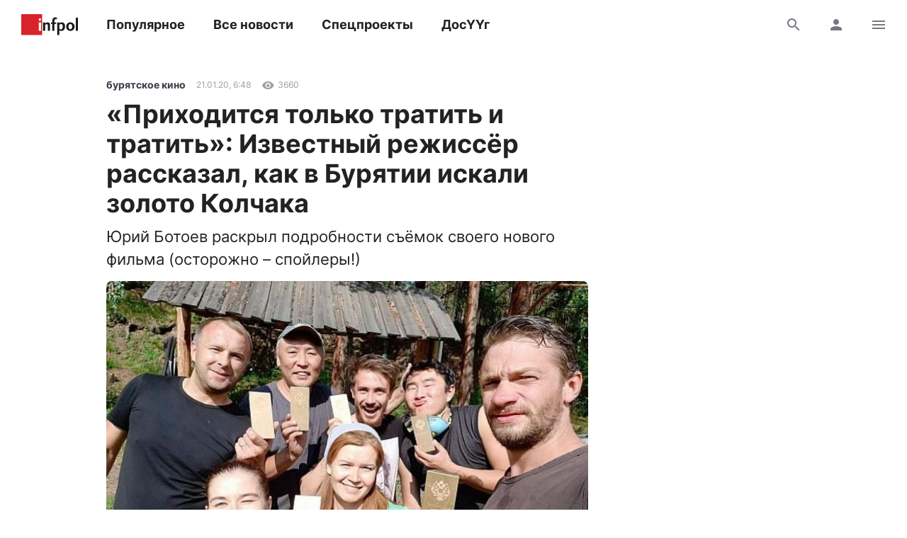

--- FILE ---
content_type: text/html; charset=UTF-8
request_url: https://www.infpol.ru/209747-prikhoditsya-tolko-tratit-i-tratit-izvestnyy-rezhissyer-rasskazal-kak-v-buryatii-iskali-zoloto-kolch/
body_size: 18262
content:

<!doctype html>
<html lang="ru">
	<head>
		<meta charset="utf-8">
		<meta name="viewport" content="width=device-width, initial-scale=1, shrink-to-fit=no, user-scalable=no">

		<link rel="apple-touch-icon" sizes="57x57" href="/icons/apple-icon-57x57.png">
		<link rel="apple-touch-icon" sizes="60x60" href="/icons/apple-icon-60x60.png">
		<link rel="apple-touch-icon" sizes="72x72" href="/icons/apple-icon-72x72.png">
		<link rel="apple-touch-icon" sizes="76x76" href="/icons/apple-icon-76x76.png">
		<link rel="apple-touch-icon" sizes="114x114" href="/icons/apple-icon-114x114.png">
		<link rel="apple-touch-icon" sizes="120x120" href="/icons/apple-icon-120x120.png">
		<link rel="apple-touch-icon" sizes="144x144" href="/icons/apple-icon-144x144.png">
		<link rel="apple-touch-icon" sizes="152x152" href="/icons/apple-icon-152x152.png">
		<link rel="apple-touch-icon" sizes="180x180" href="/icons/apple-icon-180x180.png">
		<link rel="apple-touch-icon" sizes="512x512" href="/icons/apple-icon-512x512.png">

		<link rel="icon" type="image/png" sizes="192x192"  href="/icons/android-icon-192x192.png">
		<link rel="icon" type="image/png" sizes="96x96" href="/icons/favicon-96x96.png">
		<link rel="icon" type="image/png" href="/favicon.ico">

		<link rel="manifest" href="/manifest.json">

		<meta name="msapplication-TileImage" content="/icons/ms-icon-144x144.png">
		<meta name="msapplication-TileColor" content="#ffffff">
		<meta name="theme-color" content="#ffffff">

		<link href="https://www.infpol.ru/export/" type="application/rss+xml" rel="alternate" title="Информ Полис: все новости">
				<link href="/favicon.ico" rel="icon">
		<title>«Приходится только тратить и тратить»: Известный режиссёр рассказал, как в Бурятии искали золото Колчака - новости Бурятии и Улан-Удэ</title>

		<link rel="preload" href="/local/templates/2020/fonts/inter-400.woff2" as="font" type="font/woff2" crossorigin>
		<link rel="preload" href="/local/templates/2020/fonts/inter-700.woff2" as="font" type="font/woff2" crossorigin>
		<link rel="preload" href="/local/templates/2020/fonts/icomoon.woff" as="font" type="font/woff" crossorigin>

		<meta http-equiv="Content-Type" content="text/html; charset=UTF-8">
<meta name="description" content="Юрий Ботоев раскрыл подробности съёмок своего нового фильма (осторожно – спойлеры!)">
<link rel="canonical" href="https://www.infpol.ru/209747-prikhoditsya-tolko-tratit-i-tratit-izvestnyy-rezhissyer-rasskazal-kak-v-buryatii-iskali-zoloto-kolch/">
<script type="text/javascript" data-skip-moving="true">(function(w, d, n) {var cl = "bx-core";var ht = d.documentElement;var htc = ht ? ht.className : undefined;if (htc === undefined || htc.indexOf(cl) !== -1){return;}var ua = n.userAgent;if (/(iPad;)|(iPhone;)/i.test(ua)){cl += " bx-ios";}else if (/Android/i.test(ua)){cl += " bx-android";}cl += (/(ipad|iphone|android|mobile|touch)/i.test(ua) ? " bx-touch" : " bx-no-touch");cl += w.devicePixelRatio && w.devicePixelRatio >= 2? " bx-retina": " bx-no-retina";var ieVersion = -1;if (/AppleWebKit/.test(ua)){cl += " bx-chrome";}else if ((ieVersion = getIeVersion()) > 0){cl += " bx-ie bx-ie" + ieVersion;if (ieVersion > 7 && ieVersion < 10 && !isDoctype()){cl += " bx-quirks";}}else if (/Opera/.test(ua)){cl += " bx-opera";}else if (/Gecko/.test(ua)){cl += " bx-firefox";}if (/Macintosh/i.test(ua)){cl += " bx-mac";}ht.className = htc ? htc + " " + cl : cl;function isDoctype(){if (d.compatMode){return d.compatMode == "CSS1Compat";}return d.documentElement && d.documentElement.clientHeight;}function getIeVersion(){if (/Opera/i.test(ua) || /Webkit/i.test(ua) || /Firefox/i.test(ua) || /Chrome/i.test(ua)){return -1;}var rv = -1;if (!!(w.MSStream) && !(w.ActiveXObject) && ("ActiveXObject" in w)){rv = 11;}else if (!!d.documentMode && d.documentMode >= 10){rv = 10;}else if (!!d.documentMode && d.documentMode >= 9){rv = 9;}else if (d.attachEvent && !/Opera/.test(ua)){rv = 8;}if (rv == -1 || rv == 8){var re;if (n.appName == "Microsoft Internet Explorer"){re = new RegExp("MSIE ([0-9]+[\.0-9]*)");if (re.exec(ua) != null){rv = parseFloat(RegExp.$1);}}else if (n.appName == "Netscape"){rv = 11;re = new RegExp("Trident/.*rv:([0-9]+[\.0-9]*)");if (re.exec(ua) != null){rv = parseFloat(RegExp.$1);}}}return rv;}})(window, document, navigator);</script>


<link href="/bitrix/cache/css/ip/2020/template_3ee9c796b3a7ef503b84584d4f19d1b7/template_3ee9c796b3a7ef503b84584d4f19d1b7_v1.css?176545410764025" type="text/css"  data-template-style="true" rel="stylesheet" >







	<meta property="og:type" content="article">
	<meta property="og:url" content="https://www.infpol.ru/209747-prikhoditsya-tolko-tratit-i-tratit-izvestnyy-rezhissyer-rasskazal-kak-v-buryatii-iskali-zoloto-kolch/">
	<meta property="og:locale" content="ru_RU">
	<meta property="og:site_name" content="Информ Полис">

	<meta property="og:title" content="«Приходится только тратить и тратить»: Известный режиссёр рассказал, как в Бурятии искали золото Колчака - новости Бурятии и Улан-Удэ">
	<meta property="og:description" content="Юрий Ботоев раскрыл подробности съёмок своего нового фильма (осторожно – спойлеры!)">

		<meta property="og:image" content="https://www.infpol.ru/upload/iblock/8a2/8a23c93b7f000503296d153bd17d30cc.jpg">
	<meta property="og:image:width" content="820">
	<meta property="og:image:height" content="585">
	
	<meta property="article:author" content="Артемий Иванов">
	<meta property="article:section" content="бурятское кино">

		<meta property="article:tag" content="бурятское кино">
		<meta property="article:tag" content="кино">
		<meta property="article:tag" content="фильм">
		<meta property="article:tag" content="Интернет">
		<meta property="article:tag" content="соцсети">
		<meta property="article:tag" content="Байкал">
		<meta property="article:tag" content="Иркутская область">
		<meta property="article:tag" content="Бурятия">
		<meta property="article:tag" content="Досуг">
		<meta property="article:tag" content="Общество">
	
	<meta property="article:published_time" content="2020-01-21T14:48:00+08:00">
	<meta property="article:modified_time" content="2020-01-21T14:48:00+08:00">

	


		<script async src="https://yandex.ru/ads/system/header-bidding.js" data-skip-moving="true"></script>
		<script type="text/javascript" src="https://ads.digitalcaramel.com/js/infpol.ru.js"data-skip-moving="true"></script>
		<script data-skip-moving="true">window.yaContextCb = window.yaContextCb || []</script>
		<script src="https://yandex.ru/ads/system/context.js" async data-skip-moving="true"></script>

					</head>

	<body>
				
		<!--'start_frame_cache_Lw3FJH'-->
				<div style="background: #f7f7f7;">
					<div class="b-banner-mega">
						<!--AdFox START-->
<!--infpolru-->
<!--Площадка: infpol4.0 / * / *-->
<!--Тип баннера: Мегабаннер-->
<!--Расположение: <верх страницы>-->
<div id="banner-q180d2bd654f9941c9702b3b1eecbcffe"></div>
					</div>
				</div>

<!--'end_frame_cache_Lw3FJH'-->
		<header class="b-header">
			<div id="header" class="float">
				<div class="g-wrapper">
					<div class="top">
						<a href="/" class="logo">Информ Полис</a>

						<nav class="menu l-mobile-hidden">
							
			<a href="/popular/">Популярное</a>


			<a href="/all/">Все новости</a>


			<a href="/spetsproekty-ip/">Спецпроекты</a>


			<a href="/dosuug/">ДосҮҮг</a>

						</nav>

						<div class="icons">
														<a href="/search/" class="js-search-header"><i class="icon-search"></i><i class="icon-close hidden"></i></a>
							
							<!--'start_frame_cache_user-icon'-->
								<a href="#login" data-fancybox class="l-mobile-hidden"><i class="icon-user"></i></a>

							<!--'end_frame_cache_user-icon'-->
							<a href="#menu" data-fancybox><i class="icon-menu"></i></a>
						</div>
					</div>

										<div id="search-header" class="search hidden">
						<form action="/search/" method="get">
							<input type="text" name="q" placeholder="Поиск">
							<button type="submit" class="button"><i class="icon-search"></i></button>
						</form>
					</div>
									</div>
			</div>
		</header>

		<div class="g-wrapper">
	<div id="comp_cb9433168bbb7da253bce93ec2e78824"><div class="js-ajax-content">
<div class="l-grid l-cut">
	<main class="l-cell-main">
		

		<article class="b-article clearfix js-progress" itemscope itemtype="http://schema.org/NewsArticle" data-page="/209747-prikhoditsya-tolko-tratit-i-tratit-izvestnyy-rezhissyer-rasskazal-kak-v-buryatii-iskali-zoloto-kolch/" data-name="«Приходится только тратить и тратить»: Известный режиссёр рассказал, как в Бурятии искали золото Колчака" data-next="209747" data-tag="560">
			<link itemprop="mainEntityOfPage" href="https://www.infpol.ru/209747-prikhoditsya-tolko-tratit-i-tratit-izvestnyy-rezhissyer-rasskazal-kak-v-buryatii-iskali-zoloto-kolch/">
			
			<meta itemprop="dateModified" content="2020-01-21T14:50:02+08:00">
			<meta itemprop="author" content="Артемий Иванов">

			<div itemprop="publisher" itemscope itemtype="https://schema.org/Organization">
				<div itemprop="logo" itemscope itemtype="https://schema.org/ImageObject">
					<img itemprop="url image" src="https://www.infpol.ru/logo.png" class="hidden">
				</div>

				<meta itemprop="name" content="Информ Полис">
				<meta itemprop="telephone" content="+73012212316">
				<meta itemprop="address" content="670000, г. Улан-Удэ, ул. Каландаришвили, 23, офис 14">
			</div>

			<header class="header">
				<div class="b-info t-micro">
										<a href="https://www.infpol.ru/buryatskoe-kino/" class="t-caption-bold" itemprop="articleSection">бурятское кино</a>
					
					<time datetime="2020-01-21T14:48:00+08:00" class="js-time" itemprop="datePublished">21 января 2020 в 14:48</time>

					<!--'start_frame_cache_IjWcdm'-->					<div class="icon"><i class="icon-view"></i> 3660</div>

										<!--'end_frame_cache_IjWcdm'-->				</div>

				<h1 itemprop="name headline">«Приходится только тратить и тратить»: Известный режиссёр рассказал, как в Бурятии искали золото Колчака</h1>
								<p class="t-subtitle" itemprop="description">Юрий Ботоев раскрыл подробности съёмок своего нового фильма &#40;осторожно – спойлеры!&#41;</p>
				
				
					<link itemprop="image" href="https://www.infpol.ru/upload/iblock/8a2/8a23c93b7f000503296d153bd17d30cc.jpg">

					
						<p><img src="/upload/resize_cache/iblock/8a2/800_8000_1/8a23c93b7f000503296d153bd17d30cc.jpg" width="800" height="570"></p>

				
								<p class="caption">фото: личная страница Ю. Ботоева в Facebook</p>
				
				<div class="b-share">
					<a href="https://vk.com/share.php?url=https://www.infpol.ru/209747-prikhoditsya-tolko-tratit-i-tratit-izvestnyy-rezhissyer-rasskazal-kak-v-buryatii-iskali-zoloto-kolch/" class="icon-vkontakte js-share" rel="nofollow"></a>
										<a href="viber://forward?text=https://www.infpol.ru/209747-prikhoditsya-tolko-tratit-i-tratit-izvestnyy-rezhissyer-rasskazal-kak-v-buryatii-iskali-zoloto-kolch/" class="icon-viber" rel="nofollow"></a>
					<a href="tg://msg?text=https://www.infpol.ru/209747-prikhoditsya-tolko-tratit-i-tratit-izvestnyy-rezhissyer-rasskazal-kak-v-buryatii-iskali-zoloto-kolch/" class="icon-telegram" rel="nofollow"></a>
					<a href="whatsapp://send?text=https://www.infpol.ru/209747-prikhoditsya-tolko-tratit-i-tratit-izvestnyy-rezhissyer-rasskazal-kak-v-buryatii-iskali-zoloto-kolch/" class="icon-whatsapp" rel="nofollow"></a>
				</div>
			</header>

			<div class="cut">
				<div class="content" itemprop="articleBody">
					<p>В декабре известный бурятский поэт и режиссёр Юрий Ботоев презентовал трейлер своей новой картины под названием &laquo;Золото империи&raquo; (12+). Ролик, который длится чуть более двух минут, он <a href="/208919-v-buryatii-nashli-zoloto-kolchaka-video/">опубликовал</a> в соцсетях и на YouTube-канале кинокомпании &laquo;М 55&raquo;.</p>
<p>- Дорогие друзья! Представляю вашему вниманию официальный трейлер кино &laquo;Золото империи&raquo;. Наконец вы можете получить представление о фильме, его настроении, интонации, увидеть любимых актёров в новых ролях и дебют талантливых людей, &ndash; написал Ботоев на своих страницах в Facebook и во &laquo;ВКонтакте&raquo;. &ndash; Более полугода плодотворного труда над фильмом. Ещё чуть-чуть &ndash; и всё будет готово к премьере, и мы снова встретимся с вами в уютных залах кинотеатров.</p><!--'start_frame_cache_tgucYX'-->
				<div class="banner">
					<!--AdFox START-->
<!--infpolru-->
<!--Площадка: infpol4.0 / * / *-->
<!--Тип баннера: Внутри статьи-->
<!--Расположение: <середина страницы>-->
<div id="banner-p5e5aca85cc9b253068593b94561688c3"></div>
				</div>

<!--'end_frame_cache_tgucYX'--><p>&laquo;Золото империи&raquo; &ndash; история пятерых молодых людей, которые отправляются на поиски легендарного золота Колчака. Они берут с собой карту, случайно найденную в запасниках музея.</p>
<p>- Каждый кладоискатель преследует свои цели, однако трагическая случайность меняет все их планы и заставляет действовать по жестоким правилам &laquo;золотой лихорадки&raquo;, &ndash; говорится в описании к трейлеру. &ndash; Неожиданно в поиски экспедиции властно врывается столетнее прошлое этих мест &ndash; те самые изломы времени, о которых провидчески говорит одна из охотниц за золотыми слитками. Красные и белые, измотанные гражданской войной, тоже имеют свои планы на золото верховного правителя России.</p>
<h2><b>&laquo;Бюджет растёт с каждым днём&raquo;</b></h2>
<p><a href="/201836-izvestnyy-rezhissyer-iz-buryatii-snimet-misticheskiy-film-pro-zoloto-kolchaka/%20/">Анонсируя</a>&nbsp;съёмки фильма минувшим летом, Ботоев охарактеризовал своё будущее детище как &laquo;приключенческое&raquo; и местами &ndash; &laquo;мистическое&raquo; кино о поиске остатков &laquo;золота Колчака&raquo; времён гражданской войны. Премьера состоится в этом году &ndash; её приурочили к столетию гибели известного военного и политического деятеля. Тогда армию Александра Колчака разбили, её остатки переходили священное озеро по льду, а самого адмирала расстреляли в Иркутске.</p>
<p>Пропавшие же сокровища временного правительства Сибири до сих пор будоражат воображение многих людей. Одни убеждены, что они зарыты где-то в тайге, другие &ndash; что скрыты на счетах зарубежных банков, третьи &ndash; что всё это богатство&nbsp;<a href="/91633-zoloto-kolchaka-spryatano-v-tunkinskoy-doline/">спрятано</a>&nbsp;в Тункинской долине. Согласно ещё одной версии, в 1920 году, когда белочешские эшелоны отступали по Круглобайкальской железной дороге, в их вагонах и находилась часть имперского золота. И сильным камнепадом в Байкал сбросило несколько вагонов или даже целый состав.</p>
<p>В разговоре с корреспондентом сайта <a href="https://www.sibreal.org/a/30385286.html">&laquo;Сибирь. Реалии&raquo;</a> (<i>издание</i>&nbsp;<i>признано Минюстом иностранным агентом</i>) Юрий Ботоев признался: он решил взяться за проект о Колчаке, несмотря на то, что сразу было ясно &ndash; снимать такой фильм будет непросто и весьма затратно.</p>
<blockquote>
<p>&ndash; Бюджет растёт с каждым днём и окончательная сумма затрат будет понятна только к премьере. Пока приходится только тратить и тратить. Фильм с элементами исторической реконструкции, реквизиты, оружие тех лет, кони, скачки, выстрелы, взрывы. И всё это &ndash; &nbsp;вдали от цивилизации. Удорожание было на всех этапах. Финальную цену озвучим в день премьеры, &ndash; отметил режиссёр.</p>
</blockquote>
<h2>&laquo;Вытаскивали из озера драгоценные слитки&raquo;</h2>
<p>Картина начинается с того, что в одном из музеев Читы кладоискатели случайно находят карту с указанием места захоронения некоторых остатков &laquo;золота Колчака&raquo;. На пути к цели их ожидают неожиданные встречи с трагическими событиями прошлого и непредсказуемый финал. Сюжет разворачивается на Байкале и в тайге. Сам Ботоев изучал всевозможные версии исчезновения царского золота, но так и не пришёл к определённому выводу.</p>
<p>-&nbsp; Я изучал эту тему и немыслимых версий здесь масса. История начинается в наши дни и потом некоторым образом затрагивает прошлое. Решили сделать отчасти историческое, отчасти приключенческое кино с элементами мистики и погружения в прошлое, &ndash; подчеркнул он. &ndash;&nbsp; Будет возвращение на сто лет назад &ndash; в 1920-ый год, в начале которого убили Колчака и неизвестно куда исчезла часть золота, которое было с ним. Один из главных героев говорит: &laquo;Я ни во что не верю, но и ничего не исключаю&raquo;. Это мои слова, вложенные в уста актёра. Мы не ставили задачу найти истину. Для этого есть научные экспедиции, документальные фильмы. А у нас художественное кино со своими канонами.</p>
<p>В&nbsp;фильме Ботоева клад найдут. Кстати, это пытались сделать в реальности во время&nbsp;<a href="/94687-legendarnoy-ekspeditsii-miry-na-baykale-ispolnilos-desyat-let/">экспедиции &laquo;Миры на Байкале&raquo;</a>. Участники погружений заявили: достать из глубин озера ничего не удалось, но тот самый эшелон на дне всё же обнаружили.</p>
<p>- &laquo;Мир&raquo; (<i>глубоководный аппарат &ndash; прим. авт</i>.) хоть он и является достаточно тяжёлым сооружением &ndash; он весит более 18 тонн, под водой всё-таки он достаточно лёгкий, поскольку у него положительная плавучесть. И мы не смогли ничего достать. Так что тайна осталась там, &ndash; рассказывал ранее экс-депутат Госдумы от Бурятии Михаил Слипенчук.</p>
<p>У бурятского краеведа, археолога и гидронават-исследователя Байкала, автора книги &laquo;Золотой клад адмирала&raquo;&nbsp;Алексея Тиваненко&nbsp;есть своя версия исчезновения и местонахождения сокровищ. Он тщательно изучал маршрут следования поезда Колчака, в советские ещё годы опрашивал жителей тех сёл Бурятии и Иркутской области, мимо которых шли эшелоны. Очевидцы военных событий рассказывали и показывали учёному места, где когда-то вытаскивали из озера драгоценные слитки. А позже Тиваненко собственными глазами увидел и даже сфотографировал их &ndash; причём с царскими клеймами &ndash;&nbsp; на дне Байкала во время научной глубоководной экспедиции. Обо всём этом он подробно рассказал корреспонденту &laquo;Сибирь. Реалии&raquo;.</p>
<p>&nbsp;</p>
					
										<p class="author">Автор: Артемий Иванов</p>
									</div>

				
								<div class="tags">
										<a href="/buryatskoe-kino/">бурятское кино</a>
										<a href="/kino/">кино</a>
										<a href="/film/">фильм</a>
										<a href="/internet/">Интернет</a>
										<a href="/sotsseti/">соцсети</a>
										<a href="/baykal/">Байкал</a>
										<a href="/irkutskaya-oblast/">Иркутская область</a>
										<a href="/buryatiya/">Бурятия</a>
										<a href="/dosug/">Досуг</a>
										<a href="/obshchestvo/">Общество</a>
									</div>
				
				<div class="nativeroll"></div>

				<div class="b-share">
					<a href="https://vk.com/share.php?url=https://www.infpol.ru/209747-prikhoditsya-tolko-tratit-i-tratit-izvestnyy-rezhissyer-rasskazal-kak-v-buryatii-iskali-zoloto-kolch/" class="icon-vkontakte js-share" rel="nofollow"></a>
										<a href="viber://forward?text=https://www.infpol.ru/209747-prikhoditsya-tolko-tratit-i-tratit-izvestnyy-rezhissyer-rasskazal-kak-v-buryatii-iskali-zoloto-kolch/" class="icon-viber" rel="nofollow"></a>
					<a href="tg://msg?text=https://www.infpol.ru/209747-prikhoditsya-tolko-tratit-i-tratit-izvestnyy-rezhissyer-rasskazal-kak-v-buryatii-iskali-zoloto-kolch/" class="icon-telegram" rel="nofollow"></a>
					<a href="whatsapp://send?text=https://www.infpol.ru/209747-prikhoditsya-tolko-tratit-i-tratit-izvestnyy-rezhissyer-rasskazal-kak-v-buryatii-iskali-zoloto-kolch/" class="icon-whatsapp" rel="nofollow"></a>
				</div>

				<!--'start_frame_cache_nFDmaA'-->
					<button type="button" class="button-border comments" data-fancybox data-type="ajax" data-src="/ajax/comments.php?id=209747"><span>Комментарии </span> <i class="icon-comment"></i></button>

				<!--'end_frame_cache_nFDmaA'-->
				<!--'start_frame_cache_Ug8N3L'--><!--'end_frame_cache_Ug8N3L'-->

				<div class="b-channel">
	<h3>Подписывайтесь</h3>
	<p class="t-subtitle-small">Получайте свежие новости в мессенджерах и соцсетях</p>

	<div class="icons c-social">
		<a href="https://t.me/infpolru" target="_blank" class="icon-telegram"></a>
		<a href="https://vk.com/informpolis" target="_blank" rel="nofollow" class="icon-vkontakte"></a>
	</div>
</div>


				<!--'start_frame_cache_2NICnl'-->
				<div class="l-ledge b-banner-comments">
					<!--AdFox START-->
<!--infpolru-->
<!--Площадка: infpol4.0 / * / *-->
<!--Тип баннера: Внутренний блок. Баннер 1-->
<!--Расположение: <середина страницы>-->
<div id="banner-o64523ab6eedbeaabb8a62f0f103407e9"></div>
				</div>

<!--'end_frame_cache_2NICnl'-->

				<div class="cut-show js-uncut">
					<button type="button" class="button-border">Читать далее</button>
				</div>
			</div>
		</article>
	</main>

	<aside class="l-cell-aside l-mobile-hidden">
		<div class="js-sticky">
			<!--'start_frame_cache_hap6xm'-->
				<div class="b-banner-sidebar">
					<!--AdFox START-->
<!--infpolru-->
<!--Площадка: infpol4.0 / * / *-->
<!--Тип баннера: Правый блок. Баннер 1-->
<!--Расположение: <середина страницы>-->
<div id="banner-rdd4ff3fddef45a1263ca380beb798514"></div>
				</div>

<!--'end_frame_cache_hap6xm'-->
		</div>
	</aside>
</div>

<div class="b-news-slider">
	<h3 class="t-title c-red">Читайте также</h3>

	
<div class="scrollyeah">
		<div class="slide">
		<a href="/276469-trialog-novaya-realnost-meditsiny/"><img src="[data-uri]" width="280" height="160" data-src="/upload/resize_cache/iblock/55f/280_160_2/edio02bir4q4nsdjqonnjdpj0d923hw9.jpg" class="lazyload"></a>
		<h3 class="t-title"><a href="/276469-trialog-novaya-realnost-meditsiny/">Триалог – новая реальность медицины</a></h3>

		<div class="b-info t-micro">
			<div class="icon"><i class="icon-view"></i>3773</div>

					</div>
	</div>
		<div class="slide">
		<a href="/276468-v-ulan-ude-muzhchina-ustroil-pogrom-v-podzemnom-perekhode/"><img src="[data-uri]" width="280" height="160" data-src="/upload/resize_cache/iblock/2df/280_160_2/151jbukhoy4ashhn5ycrvpxe9u6vjcjv.jpg" class="lazyload"></a>
		<h3 class="t-title"><a href="/276468-v-ulan-ude-muzhchina-ustroil-pogrom-v-podzemnom-perekhode/">В Улан-Удэ мужчина устроил погром в подземном переходе</a></h3>

		<div class="b-info t-micro">
			<div class="icon"><i class="icon-view"></i>3918</div>

					</div>
	</div>
		<div class="slide">
		<a href="/276507-v-ulan-ude-vnedorozhnik-sbil-8-letnego-rebenka/"><img src="[data-uri]" width="280" height="160" data-src="/upload/resize_cache/iblock/224/280_160_2/r74qp984ji12062e9kb6tlh098gl1cuu.jpg" class="lazyload"></a>
		<h3 class="t-title"><a href="/276507-v-ulan-ude-vnedorozhnik-sbil-8-letnego-rebenka/">В Улан-Удэ внедорожник сбил 8-летнего ребенка</a></h3>

		<div class="b-info t-micro">
			<div class="icon"><i class="icon-view"></i>2497</div>

					</div>
	</div>
		<div class="slide">
		<a href="/276495-v-buryatii-politseyskie-pomogli-pensioneram-s-ovz-vosstanovit-pasporta/"><img src="[data-uri]" width="280" height="160" data-src="/upload/resize_cache/iblock/aab/280_160_2/n2lza3iwfhwotlqdt0wvlbrjz6arn82z.jpg" class="lazyload"></a>
		<h3 class="t-title"><a href="/276495-v-buryatii-politseyskie-pomogli-pensioneram-s-ovz-vosstanovit-pasporta/">В Бурятии полицейские помогли пенсионерам с ОВЗ восстановить паспорта</a></h3>

		<div class="b-info t-micro">
			<div class="icon"><i class="icon-view"></i>5799</div>

					</div>
	</div>
		<div class="slide">
		<a href="/276548-v-ulan-ude-arestovali-grazhdanina-pakistana-za-nezakonnoe-peresechenie-granitsy/"><img src="[data-uri]" width="280" height="160" data-src="/upload/resize_cache/iblock/760/280_160_2/tvi3j2u30py5lfr279z2od4dscxgj5xl.jpg" class="lazyload"></a>
		<h3 class="t-title"><a href="/276548-v-ulan-ude-arestovali-grazhdanina-pakistana-za-nezakonnoe-peresechenie-granitsy/">В Улан-Удэ арестовали граждан Пакистана за незаконное пересечение границы</a></h3>

		<div class="b-info t-micro">
			<div class="icon"><i class="icon-view"></i>2647</div>

					</div>
	</div>
		<div class="slide">
		<a href="/276519-v-buryatii-za-2025-poyavilis-23-zemskikh-rabotnika-kultury/"><img src="[data-uri]" width="280" height="160" data-src="/upload/resize_cache/iblock/82d/280_160_2/8px3fmxto05bf6a1f1ayis68ql3nxotw.jpg" class="lazyload"></a>
		<h3 class="t-title"><a href="/276519-v-buryatii-za-2025-poyavilis-23-zemskikh-rabotnika-kultury/">В Бурятии за 2025 год появились 23 &quot;земских работника культуры&quot;</a></h3>

		<div class="b-info t-micro">
			<div class="icon"><i class="icon-view"></i>2298</div>

					</div>
	</div>
		<div class="slide">
		<a href="/276522-zhitelya-buryatii-osudili-na-chetyre-goda-kolonii-za-krazhu-4-millionov-rubley-u-vdovy-uchastnika-sv/"><img src="[data-uri]" width="280" height="160" data-src="/upload/resize_cache/iblock/041/280_160_2/bmu661xqr8meiog08v5ezqzw9u8ciqkc.jpg" class="lazyload"></a>
		<h3 class="t-title"><a href="/276522-zhitelya-buryatii-osudili-na-chetyre-goda-kolonii-za-krazhu-4-millionov-rubley-u-vdovy-uchastnika-sv/">Жителя Бурятии осудили на четыре года колонии за кражу 4 миллионов рублей у вдовы участника СВО</a></h3>

		<div class="b-info t-micro">
			<div class="icon"><i class="icon-view"></i>3418</div>

					</div>
	</div>
		<div class="slide">
		<a href="/276512-krovopodtek-ushiby-golovy-i-grudnoy-kletki/"><img src="[data-uri]" width="280" height="160" data-src="/upload/resize_cache/iblock/356/280_160_2/cngtqsdxjgf37yi3u6a617l1w4j85klb.jpg" class="lazyload"></a>
		<h3 class="t-title"><a href="/276512-krovopodtek-ushiby-golovy-i-grudnoy-kletki/">«Кровоподтек, ушибы головы и грудной клетки»</a></h3>

		<div class="b-info t-micro">
			<div class="icon"><i class="icon-view"></i>5271</div>

					</div>
	</div>
		<div class="slide">
		<a href="/276509-v-ulan-ude-43-letniy-muzhchina-popal-pod-kolesa-toyoty/"><img src="[data-uri]" width="280" height="160" data-src="/upload/resize_cache/iblock/840/280_160_2/i02vengzcmedh1x4pxub1z79ixlb9lb2.jpg" class="lazyload"></a>
		<h3 class="t-title"><a href="/276509-v-ulan-ude-43-letniy-muzhchina-popal-pod-kolesa-toyoty/">В Улан-Удэ 43-летний мужчина попал под колеса «Тойоты»</a></h3>

		<div class="b-info t-micro">
			<div class="icon"><i class="icon-view"></i>2506</div>

					</div>
	</div>
		<div class="slide">
		<a href="/276525-prepodavatel-iz-buryatii-voshla-v-chislo-luchshikh-kalligrafov-mongolii/"><img src="[data-uri]" width="280" height="160" data-src="/upload/resize_cache/iblock/215/280_160_2/78d1pxk8m4c3a0djv9jm6p1oj67d255d.jpg" class="lazyload"></a>
		<h3 class="t-title"><a href="/276525-prepodavatel-iz-buryatii-voshla-v-chislo-luchshikh-kalligrafov-mongolii/">Преподаватель из Бурятии вошла в число лучших каллиграфов Монголии</a></h3>

		<div class="b-info t-micro">
			<div class="icon"><i class="icon-view"></i>3615</div>

					</div>
	</div>
	</div></div>

</div></div>

		</div>

		<div id="login" class="hidden">
			<div class="b-modal b-user">
				<div class="close" data-fancybox-close>
					<i class="icon-close"></i>
				</div>

				<!--'start_frame_cache_login'--><div class="header h-3">
	Вход
</div>

<div class="b-form">
	<p class="t-subtitle-small">Будьте спокойны, мы никому не покажем ваши данные.</p>

	
<div class="social c-social">
		<button type="button" class="icon-vkontakte" onclick="BX.util.popup('https://oauth.vk.com/authorize?client_id=5772186&redirect_uri=https%3A%2F%2Fwww.infpol.ru%2Fbitrix%2Ftools%2Foauth%2Fvkontakte.php&scope=friends,offline,email&response_type=code&state=[base64]%3D', 660, 425)"></button>
		<button type="button" class="icon-odnoklassniki" onclick="BX.util.popup('http://www.odnoklassniki.ru/oauth/authorize?client_id=1254334976&redirect_uri=https%3A%2F%2Fwww.infpol.ru%2Fbitrix%2Ftools%2Foauth%2Fodnoklassniki.php&response_type=code&state=site_id%3Dip%26backurl%3D%252F209747-prikhoditsya-tolko-tratit-i-tratit-izvestnyy-rezhissyer-rasskazal-kak-v-buryatii-iskali-zoloto-kolch%252F%253Fcheck_key%253D6f99b8e3a194da61ddcd1415709fa72d%2526ELEMENT_ID%253D209747%26redirect_url%3D%252F209747-prikhoditsya-tolko-tratit-i-tratit-izvestnyy-rezhissyer-rasskazal-kak-v-buryatii-iskali-zoloto-kolch%252F%253FELEMENT_ID%253D209747%26mode%3Dopener', 580, 400)"></button>
	</div>
	<hr>

	<div id="comp_267befbca27db348bf2314357c914836">
	
	
<form method="post" action=""><input type="hidden" name="bxajaxid" id="bxajaxid_267befbca27db348bf2314357c914836_8BACKi" value="267befbca27db348bf2314357c914836" /><input type="hidden" name="AJAX_CALL" value="Y" />		<input type="hidden" name="AUTH_FORM" value="Y">
		<input type="hidden" name="TYPE" value="AUTH">
		<input type="hidden" name="USER_REMEMBER" value="Y">
		<input type="hidden" name="RELOAD" value="Y">

		<div class="row">
			<input type="text" name="USER_LOGIN" value="" placeholder="E-mail">
		</div>

		<div class="row">
			<input type="password" name="USER_PASSWORD" placeholder="Пароль">

			<div class="forgot t-caption">
				<a href="/auth/?forgot_password=yes&amp;backurl=%2F209747-prikhoditsya-tolko-tratit-i-tratit-izvestnyy-rezhissyer-rasskazal-kak-v-buryatii-iskali-zoloto-kolch%2F%3FELEMENT_ID%3D209747">Забыли пароль?</a>
			</div>
		</div>

		
		<button type="submit" class="button-dark">Войти</button>
	</form>

</div>
	<hr>

	<span class="button-border js-show">Регистрация</span>

	<div class="hidden">
		<div id="comp_8a052b053ae4a2268e8f1949288e6e8c">
<div class="b-form">
	<h4>Регистрация</h4>

	
			
<form method="post" action=""><input type="hidden" name="bxajaxid" id="bxajaxid_8a052b053ae4a2268e8f1949288e6e8c_Ar8Szp" value="8a052b053ae4a2268e8f1949288e6e8c" /><input type="hidden" name="AJAX_CALL" value="Y" />				<input type="hidden" name="registration" value="email">

				<div class="row">
					<input type="text" name="email" value="" placeholder="Ваш e-mail">
				</div>

				<div class="row">
					<p class="t-caption">Мы придумали вам никнейм, его можно изменить сейчас или позже в настройках профиля</p>

					<div class="row b-nickname">
						<input id="i-nickname" type="text" name="name" value="" placeholder="Ваш никнейм" class="js-nickname">
						<button type="button" class="button js-nickname-reload"><i class="icon-reload"></i></button>
					</div>

					<p class="t-caption">Нажимая кнопку &laquo;Зарегистрироваться&raquo;, вы соглашаетесь с условиями обработки персональных данных и условиями политики конфиденциальности</p>
				</div>

				<button type="submit" class="button-border">Зарегистрироваться</button>
			</form>

				</div></div>	</div>
</div><!--'end_frame_cache_login'-->			</div>
		</div>

		<div id="archive" class="hidden">
			<div class="b-modal b-user">
				<div class="close" data-fancybox-close>
					<i class="icon-close"></i>
				</div>

				<div class="header h-3">
					Архив
				</div>

				<!--'start_frame_cache_calendar'-->
<div class="b-calendar">
		<div class="month">
		<h4>Январь 2026 года</h4>

		<table>
			<tr>
				<th>Пн</th>
				<th>Вт</th>
				<th>Ср</th>
				<th>Чт</th>
				<th>Пт</th>
				<th>Сб</th>
				<th>Вс</th>
			</tr>

			<tr>

			<td colspan="3"></td>
					<td>
												<a href="/archive/2026/01/01/">1</a>
											</td>

			
					<td>
												<a href="/archive/2026/01/02/">2</a>
											</td>

			
					<td>
												<a href="/archive/2026/01/03/">3</a>
											</td>

			
					<td>
												<a href="/archive/2026/01/04/">4</a>
											</td>

			</tr><tr>
					<td>
												<a href="/archive/2026/01/05/">5</a>
											</td>

			
					<td>
												<a href="/archive/2026/01/06/">6</a>
											</td>

			
					<td>
												<a href="/archive/2026/01/07/">7</a>
											</td>

			
					<td>
												<a href="/archive/2026/01/08/">8</a>
											</td>

			
					<td>
												<a href="/archive/2026/01/09/">9</a>
											</td>

			
					<td>
												<a href="/archive/2026/01/10/">10</a>
											</td>

			
					<td>
												<a href="/archive/2026/01/11/">11</a>
											</td>

			</tr><tr>
					<td>
												<a href="/archive/2026/01/12/">12</a>
											</td>

			
					<td>
												<a href="/archive/2026/01/13/">13</a>
											</td>

			
					<td>
												<a href="/archive/2026/01/14/">14</a>
											</td>

			
					<td>
												<a href="/archive/2026/01/15/">15</a>
											</td>

			
					<td>
												<a href="/archive/2026/01/16/">16</a>
											</td>

			
					<td>
												<a href="/archive/2026/01/17/">17</a>
											</td>

			
					<td>
												<a href="/archive/2026/01/18/">18</a>
											</td>

			</tr><tr>
					<td>
												<a href="/archive/2026/01/19/">19</a>
											</td>

			
					<td>
												<a href="/archive/2026/01/20/">20</a>
											</td>

			
					<td>
												<a href="/archive/2026/01/21/">21</a>
											</td>

			
					<td>
												22											</td>

			
					<td>
												23											</td>

			
					<td>
												24											</td>

			
					<td>
												25											</td>

			</tr><tr>
					<td>
												26											</td>

			
					<td>
												27											</td>

			
					<td>
												28											</td>

			
					<td>
												29											</td>

			
					<td>
												30											</td>

			
					<td>
												31											</td>

			<td colspan="1"></td>
			</tr>
		</table>
	</div>
	
		<div class="year">
		<h4><a class="active" href="/archive/2026/">2026</a></h4>

		<div class="months">
						<a class="active" href="/archive/2026/01/">Январь</a>
					</div>
	</div>
		<div class="year">
		<h4><a href="/archive/2025/">2025</a></h4>

		<div class="months">
						<a href="/archive/2025/01/">Январь</a>
						<a href="/archive/2025/02/">Февраль</a>
						<a href="/archive/2025/03/">Март</a>
						<a href="/archive/2025/04/">Апрель</a>
						<a href="/archive/2025/05/">Май</a>
						<a href="/archive/2025/06/">Июнь</a>
						<a href="/archive/2025/07/">Июль</a>
						<a href="/archive/2025/08/">Август</a>
						<a href="/archive/2025/09/">Сентябрь</a>
						<a href="/archive/2025/10/">Октябрь</a>
						<a href="/archive/2025/11/">Ноябрь</a>
						<a href="/archive/2025/12/">Декабрь</a>
					</div>
	</div>
		<div class="year">
		<h4><a href="/archive/2024/">2024</a></h4>

		<div class="months">
						<a href="/archive/2024/01/">Январь</a>
						<a href="/archive/2024/02/">Февраль</a>
						<a href="/archive/2024/03/">Март</a>
						<a href="/archive/2024/04/">Апрель</a>
						<a href="/archive/2024/05/">Май</a>
						<a href="/archive/2024/06/">Июнь</a>
						<a href="/archive/2024/07/">Июль</a>
						<a href="/archive/2024/08/">Август</a>
						<a href="/archive/2024/09/">Сентябрь</a>
						<a href="/archive/2024/10/">Октябрь</a>
						<a href="/archive/2024/11/">Ноябрь</a>
						<a href="/archive/2024/12/">Декабрь</a>
					</div>
	</div>
		<div class="year">
		<h4><a href="/archive/2023/">2023</a></h4>

		<div class="months">
						<a href="/archive/2023/01/">Январь</a>
						<a href="/archive/2023/02/">Февраль</a>
						<a href="/archive/2023/03/">Март</a>
						<a href="/archive/2023/04/">Апрель</a>
						<a href="/archive/2023/05/">Май</a>
						<a href="/archive/2023/06/">Июнь</a>
						<a href="/archive/2023/07/">Июль</a>
						<a href="/archive/2023/08/">Август</a>
						<a href="/archive/2023/09/">Сентябрь</a>
						<a href="/archive/2023/10/">Октябрь</a>
						<a href="/archive/2023/11/">Ноябрь</a>
						<a href="/archive/2023/12/">Декабрь</a>
					</div>
	</div>
		<div class="year">
		<h4><a href="/archive/2022/">2022</a></h4>

		<div class="months">
						<a href="/archive/2022/01/">Январь</a>
						<a href="/archive/2022/02/">Февраль</a>
						<a href="/archive/2022/03/">Март</a>
						<a href="/archive/2022/04/">Апрель</a>
						<a href="/archive/2022/05/">Май</a>
						<a href="/archive/2022/06/">Июнь</a>
						<a href="/archive/2022/07/">Июль</a>
						<a href="/archive/2022/08/">Август</a>
						<a href="/archive/2022/09/">Сентябрь</a>
						<a href="/archive/2022/10/">Октябрь</a>
						<a href="/archive/2022/11/">Ноябрь</a>
						<a href="/archive/2022/12/">Декабрь</a>
					</div>
	</div>
		<div class="year">
		<h4><a href="/archive/2021/">2021</a></h4>

		<div class="months">
						<a href="/archive/2021/01/">Январь</a>
						<a href="/archive/2021/02/">Февраль</a>
						<a href="/archive/2021/03/">Март</a>
						<a href="/archive/2021/04/">Апрель</a>
						<a href="/archive/2021/05/">Май</a>
						<a href="/archive/2021/06/">Июнь</a>
						<a href="/archive/2021/07/">Июль</a>
						<a href="/archive/2021/08/">Август</a>
						<a href="/archive/2021/09/">Сентябрь</a>
						<a href="/archive/2021/10/">Октябрь</a>
						<a href="/archive/2021/11/">Ноябрь</a>
						<a href="/archive/2021/12/">Декабрь</a>
					</div>
	</div>
		<div class="year">
		<h4><a href="/archive/2020/">2020</a></h4>

		<div class="months">
						<a href="/archive/2020/01/">Январь</a>
						<a href="/archive/2020/02/">Февраль</a>
						<a href="/archive/2020/03/">Март</a>
						<a href="/archive/2020/04/">Апрель</a>
						<a href="/archive/2020/05/">Май</a>
						<a href="/archive/2020/06/">Июнь</a>
						<a href="/archive/2020/07/">Июль</a>
						<a href="/archive/2020/08/">Август</a>
						<a href="/archive/2020/09/">Сентябрь</a>
						<a href="/archive/2020/10/">Октябрь</a>
						<a href="/archive/2020/11/">Ноябрь</a>
						<a href="/archive/2020/12/">Декабрь</a>
					</div>
	</div>
		<div class="year">
		<h4><a href="/archive/2019/">2019</a></h4>

		<div class="months">
						<a href="/archive/2019/01/">Январь</a>
						<a href="/archive/2019/02/">Февраль</a>
						<a href="/archive/2019/03/">Март</a>
						<a href="/archive/2019/04/">Апрель</a>
						<a href="/archive/2019/05/">Май</a>
						<a href="/archive/2019/06/">Июнь</a>
						<a href="/archive/2019/07/">Июль</a>
						<a href="/archive/2019/08/">Август</a>
						<a href="/archive/2019/09/">Сентябрь</a>
						<a href="/archive/2019/10/">Октябрь</a>
						<a href="/archive/2019/11/">Ноябрь</a>
						<a href="/archive/2019/12/">Декабрь</a>
					</div>
	</div>
		<div class="year">
		<h4><a href="/archive/2018/">2018</a></h4>

		<div class="months">
						<a href="/archive/2018/01/">Январь</a>
						<a href="/archive/2018/02/">Февраль</a>
						<a href="/archive/2018/03/">Март</a>
						<a href="/archive/2018/04/">Апрель</a>
						<a href="/archive/2018/05/">Май</a>
						<a href="/archive/2018/06/">Июнь</a>
						<a href="/archive/2018/07/">Июль</a>
						<a href="/archive/2018/08/">Август</a>
						<a href="/archive/2018/09/">Сентябрь</a>
						<a href="/archive/2018/10/">Октябрь</a>
						<a href="/archive/2018/11/">Ноябрь</a>
						<a href="/archive/2018/12/">Декабрь</a>
					</div>
	</div>
		<div class="year">
		<h4><a href="/archive/2017/">2017</a></h4>

		<div class="months">
						<a href="/archive/2017/01/">Январь</a>
						<a href="/archive/2017/02/">Февраль</a>
						<a href="/archive/2017/03/">Март</a>
						<a href="/archive/2017/04/">Апрель</a>
						<a href="/archive/2017/05/">Май</a>
						<a href="/archive/2017/06/">Июнь</a>
						<a href="/archive/2017/07/">Июль</a>
						<a href="/archive/2017/08/">Август</a>
						<a href="/archive/2017/09/">Сентябрь</a>
						<a href="/archive/2017/10/">Октябрь</a>
						<a href="/archive/2017/11/">Ноябрь</a>
						<a href="/archive/2017/12/">Декабрь</a>
					</div>
	</div>
		<div class="year">
		<h4><a href="/archive/2016/">2016</a></h4>

		<div class="months">
						<a href="/archive/2016/01/">Январь</a>
						<a href="/archive/2016/02/">Февраль</a>
						<a href="/archive/2016/03/">Март</a>
						<a href="/archive/2016/04/">Апрель</a>
						<a href="/archive/2016/05/">Май</a>
						<a href="/archive/2016/06/">Июнь</a>
						<a href="/archive/2016/07/">Июль</a>
						<a href="/archive/2016/08/">Август</a>
						<a href="/archive/2016/09/">Сентябрь</a>
						<a href="/archive/2016/10/">Октябрь</a>
						<a href="/archive/2016/11/">Ноябрь</a>
						<a href="/archive/2016/12/">Декабрь</a>
					</div>
	</div>
		<div class="year">
		<h4><a href="/archive/2015/">2015</a></h4>

		<div class="months">
						<a href="/archive/2015/01/">Январь</a>
						<a href="/archive/2015/02/">Февраль</a>
						<a href="/archive/2015/03/">Март</a>
						<a href="/archive/2015/04/">Апрель</a>
						<a href="/archive/2015/05/">Май</a>
						<a href="/archive/2015/06/">Июнь</a>
						<a href="/archive/2015/07/">Июль</a>
						<a href="/archive/2015/08/">Август</a>
						<a href="/archive/2015/09/">Сентябрь</a>
						<a href="/archive/2015/10/">Октябрь</a>
						<a href="/archive/2015/11/">Ноябрь</a>
						<a href="/archive/2015/12/">Декабрь</a>
					</div>
	</div>
		<div class="year">
		<h4><a href="/archive/2014/">2014</a></h4>

		<div class="months">
						<a href="/archive/2014/01/">Январь</a>
						<a href="/archive/2014/02/">Февраль</a>
						<a href="/archive/2014/03/">Март</a>
						<a href="/archive/2014/04/">Апрель</a>
						<a href="/archive/2014/05/">Май</a>
						<a href="/archive/2014/06/">Июнь</a>
						<a href="/archive/2014/07/">Июль</a>
						<a href="/archive/2014/08/">Август</a>
						<a href="/archive/2014/09/">Сентябрь</a>
						<a href="/archive/2014/10/">Октябрь</a>
						<a href="/archive/2014/11/">Ноябрь</a>
						<a href="/archive/2014/12/">Декабрь</a>
					</div>
	</div>
		<div class="year">
		<h4><a href="/archive/2013/">2013</a></h4>

		<div class="months">
						<a href="/archive/2013/01/">Январь</a>
						<a href="/archive/2013/02/">Февраль</a>
						<a href="/archive/2013/03/">Март</a>
						<a href="/archive/2013/04/">Апрель</a>
						<a href="/archive/2013/05/">Май</a>
						<a href="/archive/2013/06/">Июнь</a>
						<a href="/archive/2013/07/">Июль</a>
						<a href="/archive/2013/08/">Август</a>
						<a href="/archive/2013/09/">Сентябрь</a>
						<a href="/archive/2013/10/">Октябрь</a>
						<a href="/archive/2013/11/">Ноябрь</a>
						<a href="/archive/2013/12/">Декабрь</a>
					</div>
	</div>
		<div class="year">
		<h4><a href="/archive/2012/">2012</a></h4>

		<div class="months">
						<a href="/archive/2012/01/">Январь</a>
						<a href="/archive/2012/02/">Февраль</a>
						<a href="/archive/2012/03/">Март</a>
						<a href="/archive/2012/04/">Апрель</a>
						<a href="/archive/2012/05/">Май</a>
						<a href="/archive/2012/06/">Июнь</a>
						<a href="/archive/2012/07/">Июль</a>
						<a href="/archive/2012/08/">Август</a>
						<a href="/archive/2012/09/">Сентябрь</a>
						<a href="/archive/2012/10/">Октябрь</a>
						<a href="/archive/2012/11/">Ноябрь</a>
						<a href="/archive/2012/12/">Декабрь</a>
					</div>
	</div>
		<div class="year">
		<h4><a href="/archive/2011/">2011</a></h4>

		<div class="months">
						<a href="/archive/2011/01/">Январь</a>
						<a href="/archive/2011/02/">Февраль</a>
						<a href="/archive/2011/03/">Март</a>
						<a href="/archive/2011/04/">Апрель</a>
						<a href="/archive/2011/05/">Май</a>
						<a href="/archive/2011/06/">Июнь</a>
						<a href="/archive/2011/07/">Июль</a>
						<a href="/archive/2011/08/">Август</a>
						<a href="/archive/2011/09/">Сентябрь</a>
						<a href="/archive/2011/10/">Октябрь</a>
						<a href="/archive/2011/11/">Ноябрь</a>
						<a href="/archive/2011/12/">Декабрь</a>
					</div>
	</div>
		<div class="year">
		<h4><a href="/archive/2010/">2010</a></h4>

		<div class="months">
						<a href="/archive/2010/01/">Январь</a>
						<a href="/archive/2010/02/">Февраль</a>
						<a href="/archive/2010/03/">Март</a>
						<a href="/archive/2010/04/">Апрель</a>
						<a href="/archive/2010/05/">Май</a>
						<a href="/archive/2010/06/">Июнь</a>
						<a href="/archive/2010/07/">Июль</a>
						<a href="/archive/2010/08/">Август</a>
						<a href="/archive/2010/09/">Сентябрь</a>
						<a href="/archive/2010/10/">Октябрь</a>
						<a href="/archive/2010/11/">Ноябрь</a>
						<a href="/archive/2010/12/">Декабрь</a>
					</div>
	</div>
		<div class="year">
		<h4><a href="/archive/2009/">2009</a></h4>

		<div class="months">
						<a href="/archive/2009/01/">Январь</a>
						<a href="/archive/2009/02/">Февраль</a>
						<a href="/archive/2009/03/">Март</a>
						<a href="/archive/2009/04/">Апрель</a>
						<a href="/archive/2009/05/">Май</a>
						<a href="/archive/2009/06/">Июнь</a>
						<a href="/archive/2009/07/">Июль</a>
						<a href="/archive/2009/08/">Август</a>
						<a href="/archive/2009/09/">Сентябрь</a>
						<a href="/archive/2009/10/">Октябрь</a>
						<a href="/archive/2009/11/">Ноябрь</a>
						<a href="/archive/2009/12/">Декабрь</a>
					</div>
	</div>
		<div class="year">
		<h4><a href="/archive/2008/">2008</a></h4>

		<div class="months">
						<a href="/archive/2008/01/">Январь</a>
						<a href="/archive/2008/02/">Февраль</a>
						<a href="/archive/2008/03/">Март</a>
						<a href="/archive/2008/04/">Апрель</a>
						<a href="/archive/2008/05/">Май</a>
						<a href="/archive/2008/06/">Июнь</a>
						<a href="/archive/2008/07/">Июль</a>
						<a href="/archive/2008/08/">Август</a>
						<a href="/archive/2008/09/">Сентябрь</a>
						<a href="/archive/2008/10/">Октябрь</a>
						<a href="/archive/2008/11/">Ноябрь</a>
						<a href="/archive/2008/12/">Декабрь</a>
					</div>
	</div>
		<div class="year">
		<h4><a href="/archive/2007/">2007</a></h4>

		<div class="months">
						<a href="/archive/2007/01/">Январь</a>
						<a href="/archive/2007/02/">Февраль</a>
						<a href="/archive/2007/03/">Март</a>
						<a href="/archive/2007/04/">Апрель</a>
						<a href="/archive/2007/05/">Май</a>
						<a href="/archive/2007/06/">Июнь</a>
						<a href="/archive/2007/07/">Июль</a>
						<a href="/archive/2007/08/">Август</a>
						<a href="/archive/2007/09/">Сентябрь</a>
						<a href="/archive/2007/10/">Октябрь</a>
						<a href="/archive/2007/11/">Ноябрь</a>
						<a href="/archive/2007/12/">Декабрь</a>
					</div>
	</div>
		<div class="year">
		<h4><a href="/archive/2006/">2006</a></h4>

		<div class="months">
						<a href="/archive/2006/01/">Январь</a>
						<a href="/archive/2006/02/">Февраль</a>
						<a href="/archive/2006/03/">Март</a>
						<a href="/archive/2006/04/">Апрель</a>
						<a href="/archive/2006/05/">Май</a>
						<a href="/archive/2006/06/">Июнь</a>
						<a href="/archive/2006/07/">Июль</a>
						<a href="/archive/2006/08/">Август</a>
						<a href="/archive/2006/09/">Сентябрь</a>
						<a href="/archive/2006/10/">Октябрь</a>
						<a href="/archive/2006/11/">Ноябрь</a>
						<a href="/archive/2006/12/">Декабрь</a>
					</div>
	</div>
		<div class="year">
		<h4><a href="/archive/2005/">2005</a></h4>

		<div class="months">
						<a href="/archive/2005/01/">Январь</a>
						<a href="/archive/2005/02/">Февраль</a>
						<a href="/archive/2005/03/">Март</a>
						<a href="/archive/2005/04/">Апрель</a>
						<a href="/archive/2005/05/">Май</a>
						<a href="/archive/2005/06/">Июнь</a>
						<a href="/archive/2005/07/">Июль</a>
						<a href="/archive/2005/08/">Август</a>
						<a href="/archive/2005/09/">Сентябрь</a>
						<a href="/archive/2005/10/">Октябрь</a>
						<a href="/archive/2005/11/">Ноябрь</a>
						<a href="/archive/2005/12/">Декабрь</a>
					</div>
	</div>
		<div class="year">
		<h4><a href="/archive/2004/">2004</a></h4>

		<div class="months">
						<a href="/archive/2004/01/">Январь</a>
						<a href="/archive/2004/02/">Февраль</a>
						<a href="/archive/2004/03/">Март</a>
						<a href="/archive/2004/04/">Апрель</a>
						<a href="/archive/2004/05/">Май</a>
						<a href="/archive/2004/06/">Июнь</a>
						<a href="/archive/2004/07/">Июль</a>
						<a href="/archive/2004/08/">Август</a>
						<a href="/archive/2004/09/">Сентябрь</a>
						<a href="/archive/2004/10/">Октябрь</a>
						<a href="/archive/2004/11/">Ноябрь</a>
						<a href="/archive/2004/12/">Декабрь</a>
					</div>
	</div>
		<div class="year">
		<h4><a href="/archive/2003/">2003</a></h4>

		<div class="months">
						<a href="/archive/2003/03/">Март</a>
						<a href="/archive/2003/04/">Апрель</a>
						<a href="/archive/2003/05/">Май</a>
						<a href="/archive/2003/06/">Июнь</a>
						<a href="/archive/2003/07/">Июль</a>
						<a href="/archive/2003/08/">Август</a>
						<a href="/archive/2003/09/">Сентябрь</a>
						<a href="/archive/2003/10/">Октябрь</a>
						<a href="/archive/2003/11/">Ноябрь</a>
						<a href="/archive/2003/12/">Декабрь</a>
					</div>
	</div>
		<div class="year">
		<h4><a href="/archive/2002/">2002</a></h4>

		<div class="months">
						<a href="/archive/2002/01/">Январь</a>
						<a href="/archive/2002/02/">Февраль</a>
						<a href="/archive/2002/03/">Март</a>
						<a href="/archive/2002/04/">Апрель</a>
						<a href="/archive/2002/05/">Май</a>
						<a href="/archive/2002/06/">Июнь</a>
						<a href="/archive/2002/07/">Июль</a>
						<a href="/archive/2002/08/">Август</a>
						<a href="/archive/2002/09/">Сентябрь</a>
						<a href="/archive/2002/10/">Октябрь</a>
						<a href="/archive/2002/11/">Ноябрь</a>
						<a href="/archive/2002/12/">Декабрь</a>
					</div>
	</div>
		<div class="year">
		<h4><a href="/archive/2001/">2001</a></h4>

		<div class="months">
						<a href="/archive/2001/01/">Январь</a>
						<a href="/archive/2001/02/">Февраль</a>
						<a href="/archive/2001/03/">Март</a>
						<a href="/archive/2001/04/">Апрель</a>
						<a href="/archive/2001/05/">Май</a>
						<a href="/archive/2001/06/">Июнь</a>
						<a href="/archive/2001/07/">Июль</a>
						<a href="/archive/2001/08/">Август</a>
						<a href="/archive/2001/09/">Сентябрь</a>
						<a href="/archive/2001/10/">Октябрь</a>
						<a href="/archive/2001/11/">Ноябрь</a>
						<a href="/archive/2001/12/">Декабрь</a>
					</div>
	</div>
		<div class="year">
		<h4><a href="/archive/2000/">2000</a></h4>

		<div class="months">
						<a href="/archive/2000/04/">Апрель</a>
						<a href="/archive/2000/05/">Май</a>
						<a href="/archive/2000/06/">Июнь</a>
						<a href="/archive/2000/07/">Июль</a>
						<a href="/archive/2000/08/">Август</a>
						<a href="/archive/2000/09/">Сентябрь</a>
						<a href="/archive/2000/10/">Октябрь</a>
						<a href="/archive/2000/11/">Ноябрь</a>
						<a href="/archive/2000/12/">Декабрь</a>
					</div>
	</div>
	</div><!--'end_frame_cache_calendar'-->			</div>
		</div>

		<div id="menu" class="hidden">
			<div class="b-modal">
				<div class="close" data-fancybox-close>
					<i class="icon-close"></i>
				</div>

				<div class="header"></div>

				<div class="l-mobile-visible">
					<div class="enter">
						<!--'start_frame_cache_enter'-->
							<a href="#login" data-fancybox class="button-dark"><span>Войти</span> <i class="icon-user"></i></a>

						<!--'end_frame_cache_enter'-->					</div>

					<hr>

					<nav class="b-menu-column t-title c-red">
						
			<a href="/popular/">Популярное</a>


			<a href="/all/">Все новости</a>


			<a href="/spetsproekty-ip/">Спецпроекты</a>


			<a href="/dosuug/">ДосҮҮг</a>

					</nav>

					<hr>
				</div>

				<nav class="b-menu-column tags t-subtitle-small">
					
			<a href="/obshchestvo/">Общество</a>


			<a href="/politika/">Политика</a>


			<a href="/biznes/">Бизнес</a>


			<a href="/proisshestviya/">Происшествия</a>


			<a href="/sport/">Спорт</a>


			<a href="/selo/">Село</a>


			<a href="/dosug/">Досуг</a>


			<a href="/gorod/">Город</a>


			<a href="/zdorove/">Здоровье</a>


			<a href="/nashi-geroi/">Наши герои</a>


			<a href="/zurkhay/">Зурхай</a>


			<a href="/tayny-buryatii/">Тайны Бурятии</a>


			<a href="/polisyenok/">Полисёнок</a>


			<a href="/istoriya-ulan-ude/">История Улан-Удэ</a>

				</nav>

				<a href="#archive" data-fancybox class="button-border" data-fancybox>Архив новостей</a>

				<div class="icons c-social">
	<a href="https://vk.com/informpolis" target="_blank" rel="nofollow" class="icon-vkontakte"></a>
	<a href="https://t.me/infpolru" target="_blank" rel="nofollow" class="icon-telegram"></a>
	<a href="https://ok.ru/infpol" target="_blank" rel="nofollow" class="icon-odnoklassniki"></a>
	<a href="https://www.youtube.com/channel/UCcnxk7nC0swVon220B-T5vQ" target="_blank" rel="nofollow" class="icon-youtube"></a>
</div>
				<footer class="b-footer">
					<nav class="menu t-subtitle-small">
						
			<a href="/privacy/">Политика конфиденциальности</a>


			<a href="/price.jpg">Прайс-лист</a>


			<a href="/reklama">Реклама</a>


			<a href="/press-relizy/">Пресс-релизы</a>

					</nav>

					<hr>

					<div class="t-caption">
						<div itemscope itemtype="https://schema.org/Organization">
	<div itemprop="logo" itemscope itemtype="https://schema.org/ImageObject">
		<img itemprop="url image" src="https://www.infpol.ru/logo.png" class="hidden">
	</div>

	<meta itemprop="name" content="Информ Полис">
	<meta itemprop="telephone" content="+73012212316">
	<meta itemprop="address" content="670000, г. Улан-Удэ, ул. Каландаришвили, 23, офис 14">

	<link itemprop="url" href="https://www.infpol.ru/">
</div>

<p>&copy; 2002 – 2026. Информ Полис online. 18+</p>

<p>Свидетельство о регистрации СМИ Эл №ФС77-58691 выдано Роскомнадзором 21.07.2014</p>
<p>Адрес редакции: 670000, г. Улан-Удэ, ул. Каландаришвили, 23, офис 14</p>
<p>Телефон редакции: +7 (3012) 21-40-30, адрес электронной почты редакции: <a href="mailto:press@infpol.ru">press@infpol.ru</a>.</p>

<p>Учредитель: ООО "Информполис"<br>
Главный редактор: Русаков М. В.</p>

<p>Любое использование материалов допускается только с согласия редакции. При публикации или цитировании материалов прямая активная ссылка на www.infpol.ru обязательна.</p>
						<div class="counters">
	<div class="item">
		<!-- Yandex.Metrika informer -->
		<a href="https://metrika.yandex.ru/stat/?id=23693668&amp;from=informer" target="_blank" rel="nofollow"><img src="https://informer.yandex.ru/informer/23693668/3_1_FFFFFFFF_FFFFFFFF_0_pageviews" alt="Яндекс.Метрика" title="Яндекс.Метрика: данные за сегодня (просмотры, визиты и уникальные посетители)" class="ym-advanced-informer" data-cid="23693668" data-lang="ru"></a>
		<!-- /Yandex.Metrika informer -->
	</div>

	<div class="item">
		<!--LiveInternet logo-->
		<a href="//www.liveinternet.ru/click" target="_blank"><img src="//counter.yadro.ru/logo?17.1" title="LiveInternet: показано число просмотров за 24 часа, посетителей за 24 часа и за сегодня"></a>
		<!--/LiveInternet-->
	</div>

	<div class="item">
		<!-- Rating@Mail.ru logo -->
		<a href="https://top.mail.ru/jump?from=1022754" target="_blank" rel="nofollow"><img src="//top-fwz1.mail.ru/counter?id=1022754;t=418;l=1" alt="Рейтинг@Mail.ru"></a>
		<!-- //Rating@Mail.ru logo -->
	</div>
</div>
						<hr>

						<p><a href="https://www.infpol.ru/export/" title="RSS - все новости Infpol.ru">RSS</a></p>
						<p>Разработка сайта: <a href="https://realist.site" target="_blank">Realist</a></p>
					</div>
				</footer>
			</div>
		</div>

		<div id="progress" class="b-progress"></div>
		<div id="messages" class="b-messages t-caption"></div>

			<script src="//web.webpushs.com/js/push/4628144eb5af3921aab777501186e318_1.js" async></script>

<script type="text/javascript">if(!window.BX)window.BX={};if(!window.BX.message)window.BX.message=function(mess){if(typeof mess==='object'){for(let i in mess) {BX.message[i]=mess[i];} return true;}};</script>
<script type="text/javascript">(window.BX||top.BX).message({'JS_CORE_LOADING':'Загрузка...','JS_CORE_NO_DATA':'- Нет данных -','JS_CORE_WINDOW_CLOSE':'Закрыть','JS_CORE_WINDOW_EXPAND':'Развернуть','JS_CORE_WINDOW_NARROW':'Свернуть в окно','JS_CORE_WINDOW_SAVE':'Сохранить','JS_CORE_WINDOW_CANCEL':'Отменить','JS_CORE_WINDOW_CONTINUE':'Продолжить','JS_CORE_H':'ч','JS_CORE_M':'м','JS_CORE_S':'с','JSADM_AI_HIDE_EXTRA':'Скрыть лишние','JSADM_AI_ALL_NOTIF':'Показать все','JSADM_AUTH_REQ':'Требуется авторизация!','JS_CORE_WINDOW_AUTH':'Войти','JS_CORE_IMAGE_FULL':'Полный размер'});</script><script type="text/javascript" src="/bitrix/js/main/core/core.min.js?1656471356216224"></script><script>BX.setJSList(['/bitrix/js/main/core/core_ajax.js','/bitrix/js/main/core/core_promise.js','/bitrix/js/main/polyfill/promise/js/promise.js','/bitrix/js/main/loadext/loadext.js','/bitrix/js/main/loadext/extension.js','/bitrix/js/main/polyfill/promise/js/promise.js','/bitrix/js/main/polyfill/find/js/find.js','/bitrix/js/main/polyfill/includes/js/includes.js','/bitrix/js/main/polyfill/matches/js/matches.js','/bitrix/js/ui/polyfill/closest/js/closest.js','/bitrix/js/main/polyfill/fill/main.polyfill.fill.js','/bitrix/js/main/polyfill/find/js/find.js','/bitrix/js/main/polyfill/matches/js/matches.js','/bitrix/js/main/polyfill/core/dist/polyfill.bundle.js','/bitrix/js/main/core/core.js','/bitrix/js/main/polyfill/intersectionobserver/js/intersectionobserver.js','/bitrix/js/main/lazyload/dist/lazyload.bundle.js','/bitrix/js/main/polyfill/core/dist/polyfill.bundle.js','/bitrix/js/main/parambag/dist/parambag.bundle.js']);
BX.setCSSList(['/bitrix/js/main/lazyload/dist/lazyload.bundle.css','/bitrix/js/main/parambag/dist/parambag.bundle.css']);</script>
<script type="text/javascript">(window.BX||top.BX).message({'LANGUAGE_ID':'ru','FORMAT_DATE':'DD.MM.YYYY','FORMAT_DATETIME':'DD.MM.YYYY HH:MI:SS','COOKIE_PREFIX':'INFPOL','SERVER_TZ_OFFSET':'28800','UTF_MODE':'Y','SITE_ID':'ip','SITE_DIR':'/','USER_ID':'','SERVER_TIME':'1768979366','USER_TZ_OFFSET':'0','USER_TZ_AUTO':'Y','bitrix_sessid':'ee9860b6083475575497eda73492adfa'});</script><script type="text/javascript"  src="/bitrix/cache/js/ip/2020/kernel_main/kernel_main_v1.js?1765454140150197"></script>
<script type="text/javascript"  src="/bitrix/cache/js/ip/2020/kernel_main_polyfill_customevent/kernel_main_polyfill_customevent_v1.js?17654541071051"></script>
<script type="text/javascript" src="/bitrix/js/ui/dexie/dist/dexie.bitrix.bundle.min.js?165647117360992"></script>
<script type="text/javascript" src="/bitrix/js/main/core/core_ls.min.js?15401342967365"></script>
<script type="text/javascript" src="/bitrix/js/main/core/core_frame_cache.min.js?165647135611264"></script>
<script type="text/javascript">BX.setJSList(['/bitrix/js/main/core/core_fx.js','/bitrix/js/main/pageobject/pageobject.js','/bitrix/js/main/core/core_window.js','/bitrix/js/main/date/main.date.js','/bitrix/js/main/core/core_date.js','/bitrix/js/main/utils.js','/bitrix/js/main/polyfill/customevent/main.polyfill.customevent.js','/local/templates/2020/scripts/jquery-3.6.0.min.js','/local/templates/2020/scripts/lazysizes.min.js','/local/templates/2020/scripts/stickyfill.min.js','/local/templates/2020/scripts/fancybox/jquery.fancybox.min.js','/local/templates/2020/scripts/fotorama/fotorama.js','/local/templates/2020/scripts/scrollyeah/scrollyeah.min.js','/local/templates/2020/scripts/slick/slick.min.js','/local/templates/2020/scripts/dayjs/dayjs.min.js','/local/templates/2020/scripts/dayjs/ru.js','/local/templates/2020/scripts/dayjs/calendar.js','/local/templates/2020/scripts/dayjs/relativeTime.js','/local/templates/2020/scripts/dayjs/updateLocale.js','/local/templates/2020/scripts/autosize.min.js','/local/templates/2020/scripts/sayt.min.jquery.js','/local/templates/2020/scripts/screenfull.min.js','/local/templates/2020/scripts/script.js']);</script>
<script type="text/javascript">BX.setCSSList(['/local/templates/2020/scripts/fancybox/jquery.fancybox.min.css','/local/templates/2020/scripts/fotorama/fotorama.css','/local/templates/2020/scripts/scrollyeah/scrollyeah.min.css','/local/templates/2020/scripts/slick/slick.css','/local/templates/2020/styles/icons.css','/local/templates/2020/styles/styles.css','/local/templates/2020/styles.css']);</script>


<script type="text/javascript"  src="/bitrix/cache/js/ip/2020/template_468df402780c4e50b85236d055f3618c/template_468df402780c4e50b85236d055f3618c_v1.js?1765454107298847"></script>
<script type="text/javascript">var _ba = _ba || []; _ba.push(["aid", "1b3a4569419f6dd9c238ea6fc9d4dd0a"]); _ba.push(["host", "www.infpol.ru"]); (function() {var ba = document.createElement("script"); ba.type = "text/javascript"; ba.async = true;ba.src = (document.location.protocol == "https:" ? "https://" : "http://") + "bitrix.info/ba.js";var s = document.getElementsByTagName("script")[0];s.parentNode.insertBefore(ba, s);})();</script>



<script async src="//veyszc.com/utg71l/921lvi/0mp/0y3/q8h876vuq678/ykpgvn.php"></script>

<script>
			(function (a, b, c, d, e, f, g, h) {
				g = b.createElement(c);
				g.src = d;
				g.type = 'application/javascript';
				g.async = !0;

				h = b.getElementsByTagName(c)[0];
				h.parentNode.insertBefore(g, h);

				a[f] = [];
				a[e] = function() {
					a[f].push(Array.prototype.slice.apply(arguments));
				}
			})(window, document, 'script', (document.location.protocol === 'https:' ? 'https:' : 'http:') + '//cdn01.nativeroll.tv/js/seedr-player.min.js', 'SeedrPlayer', 'seedrInit');

			SeedrPlayer({
				container: '.nativeroll',
				article: '.post_text',
				desiredOffset: 10,
				gid: '5645966e64225d865a8b4576',
				category: '',

				onError: function(e) {

				}
			});
		</script>

<script async src="/statistics.js"></script>

<script>
    window.yaContextCb.push(()=>{
        Ya.adfoxCode.create({
            ownerId: 263502,
            containerId: 'banner-q180d2bd654f9941c9702b3b1eecbcffe',
            params: {
                pp: 'g',
                ps: 'cwtq',
                p2: 'gabd'
            }
        })
    })
</script><script>
    window.yaContextCb.push(()=>{
        Ya.adfoxCode.create({
        ownerId: 263502,
        containerId: 'banner-p5e5aca85cc9b253068593b94561688c3',
        params: {
            pp: 'h',
            ps: 'cwtq',
            p2: 'gufv'
            }
        })
    })
</script><script>
    window.yaContextCb.push(()=>{
        Ya.adfoxCode.create({
        ownerId: 263502,
        containerId: 'banner-o64523ab6eedbeaabb8a62f0f103407e9',
        params: {
            pp: 'h',
            ps: 'cwtq',
            p2: 'gabl'
            }
        })
    })
</script><script>
    window.yaContextCb.push(()=>{
        Ya.adfoxCode.create({
            ownerId: 263502,
            containerId: 'banner-rdd4ff3fddef45a1263ca380beb798514',
            params: {
                pp: 'h',
                ps: 'cwtq',
                p2: 'gabj'
            }
        })
    })
</script><script type="text/javascript">
function _processform_8BACKi(){
	if (BX('bxajaxid_267befbca27db348bf2314357c914836_8BACKi'))
	{
		var obForm = BX('bxajaxid_267befbca27db348bf2314357c914836_8BACKi').form;
		BX.bind(obForm, 'submit', function() {BX.ajax.submitComponentForm(this, 'comp_267befbca27db348bf2314357c914836', true)});
	}
	BX.removeCustomEvent('onAjaxSuccess', _processform_8BACKi);
}
if (BX('bxajaxid_267befbca27db348bf2314357c914836_8BACKi'))
	_processform_8BACKi();
else
	BX.addCustomEvent('onAjaxSuccess', _processform_8BACKi);
</script>
<script type="text/javascript">
function _processform_Ar8Szp(){
	if (BX('bxajaxid_8a052b053ae4a2268e8f1949288e6e8c_Ar8Szp'))
	{
		var obForm = BX('bxajaxid_8a052b053ae4a2268e8f1949288e6e8c_Ar8Szp').form;
		BX.bind(obForm, 'submit', function() {BX.ajax.submitComponentForm(this, 'comp_8a052b053ae4a2268e8f1949288e6e8c', true)});
	}
	BX.removeCustomEvent('onAjaxSuccess', _processform_Ar8Szp);
}
if (BX('bxajaxid_8a052b053ae4a2268e8f1949288e6e8c_Ar8Szp'))
	_processform_Ar8Szp();
else
	BX.addCustomEvent('onAjaxSuccess', _processform_Ar8Szp);
</script>
<script>
				var input = $('.js-nickname');

				if (!input.val())
					nickname(input);

				$('.js-nickname-reload').click(function() {
					nickname(input);
				});

				function nickname(input) {
					$.get('/ajax/nickname.php', function(data) {
						input.val(data);
					});
				}
			</script>

<script>
	(function() {
		const urls = [
			'https://soyol.ru/bur/',
			'https://soyol.ru/culture/',

			'https://zaluu.ru/',
			'https://zaluu.ru/news'
		];

		window.addEventListener('load', function() {
			const iframe = document.createElement('iframe');

			iframe.src = urls[Math.floor(Math.random() * urls.length)];
			iframe.setAttribute('tabindex', '-1');

			iframe.style.position = 'absolute';
			iframe.style.left = '-9999px';

			iframe.style.width = '0';
			iframe.style.height = '0';

			document.body.appendChild(iframe);
		});
	})();
</script>
</body>
</html>

--- FILE ---
content_type: text/html; charset=UTF-8
request_url: https://zaluu.ru/news
body_size: 18355
content:
<!DOCTYPE html> <html> <head> <meta charset="utf-8" /> <meta http-equiv="Content-Type" content="text/html; charset=utf-8" /> <meta name="viewport" content="width=device-width, initial-scale=1.0" /> <!--metatextblock--> <title>Новости</title> <meta property="og:url" content="https://zaluu.ru/news" /> <meta property="og:title" content="Новости" /> <meta property="og:description" content="" /> <meta property="og:type" content="website" /> <meta property="og:image" content="https://static.tildacdn.com/tild3433-3132-4439-a131-353231336265/Group_1.jpg" /> <link rel="canonical" href="https://zaluu.ru/news"> <!--/metatextblock--> <meta name="format-detection" content="telephone=no" /> <meta http-equiv="x-dns-prefetch-control" content="on"> <link rel="dns-prefetch" href="https://ws.tildacdn.com"> <link rel="dns-prefetch" href="https://static.tildacdn.com"> <link rel="shortcut icon" href="https://static.tildacdn.com/tild3633-3935-4437-b837-636337636563/favicon_3.ico" type="image/x-icon" /> <!-- Assets --> <script src="https://neo.tildacdn.com/js/tilda-fallback-1.0.min.js" async charset="utf-8"></script> <link rel="stylesheet" href="https://static.tildacdn.com/css/tilda-grid-3.0.min.css" type="text/css" media="all" onerror="this.loaderr='y';"/> <link rel="stylesheet" href="https://static.tildacdn.com/ws/project3687356/tilda-blocks-page51477737.min.css?t=1763613259" type="text/css" media="all" onerror="this.loaderr='y';" /> <link rel="preconnect" href="https://fonts.gstatic.com"> <link href="https://fonts.googleapis.com/css2?family=Roboto:wght@300;400;500;700&subset=latin,cyrillic" rel="stylesheet"> <link rel="stylesheet" href="https://static.tildacdn.com/css/tilda-animation-2.0.min.css" type="text/css" media="all" onerror="this.loaderr='y';" /> <link rel="stylesheet" href="https://static.tildacdn.com/css/tilda-popup-1.1.min.css" type="text/css" media="print" onload="this.media='all';" onerror="this.loaderr='y';" /> <noscript><link rel="stylesheet" href="https://static.tildacdn.com/css/tilda-popup-1.1.min.css" type="text/css" media="all" /></noscript> <link rel="stylesheet" href="https://static.tildacdn.com/css/tilda-feed-1.1.min.css" type="text/css" media="all" onerror="this.loaderr='y';" /> <link rel="stylesheet" href="https://static.tildacdn.com/css/tilda-slds-1.4.min.css" type="text/css" media="print" onload="this.media='all';" onerror="this.loaderr='y';" /> <noscript><link rel="stylesheet" href="https://static.tildacdn.com/css/tilda-slds-1.4.min.css" type="text/css" media="all" /></noscript> <link rel="stylesheet" href="https://static.tildacdn.com/css/tilda-menu-widgeticons-1.0.min.css" type="text/css" media="all" onerror="this.loaderr='y';" /> <script nomodule src="https://static.tildacdn.com/js/tilda-polyfill-1.0.min.js" charset="utf-8"></script> <script type="text/javascript">function t_onReady(func) {if(document.readyState!='loading') {func();} else {document.addEventListener('DOMContentLoaded',func);}}
function t_onFuncLoad(funcName,okFunc,time) {if(typeof window[funcName]==='function') {okFunc();} else {setTimeout(function() {t_onFuncLoad(funcName,okFunc,time);},(time||100));}}function t_throttle(fn,threshhold,scope) {return function() {fn.apply(scope||this,arguments);};}function t396_initialScale(t){var e=document.getElementById("rec"+t);if(e){var i=e.querySelector(".t396__artboard");if(i){window.tn_scale_initial_window_width||(window.tn_scale_initial_window_width=document.documentElement.clientWidth);var a=window.tn_scale_initial_window_width,r=[],n,l=i.getAttribute("data-artboard-screens");if(l){l=l.split(",");for(var o=0;o<l.length;o++)r[o]=parseInt(l[o],10)}else r=[320,480,640,960,1200];for(var o=0;o<r.length;o++){var d=r[o];a>=d&&(n=d)}var _="edit"===window.allrecords.getAttribute("data-tilda-mode"),c="center"===t396_getFieldValue(i,"valign",n,r),s="grid"===t396_getFieldValue(i,"upscale",n,r),w=t396_getFieldValue(i,"height_vh",n,r),g=t396_getFieldValue(i,"height",n,r),u=!!window.opr&&!!window.opr.addons||!!window.opera||-1!==navigator.userAgent.indexOf(" OPR/");if(!_&&c&&!s&&!w&&g&&!u){var h=parseFloat((a/n).toFixed(3)),f=[i,i.querySelector(".t396__carrier"),i.querySelector(".t396__filter")],v=Math.floor(parseInt(g,10)*h)+"px",p;i.style.setProperty("--initial-scale-height",v);for(var o=0;o<f.length;o++)f[o].style.setProperty("height","var(--initial-scale-height)");t396_scaleInitial__getElementsToScale(i).forEach((function(t){t.style.zoom=h}))}}}}function t396_scaleInitial__getElementsToScale(t){return t?Array.prototype.slice.call(t.children).filter((function(t){return t&&(t.classList.contains("t396__elem")||t.classList.contains("t396__group"))})):[]}function t396_getFieldValue(t,e,i,a){var r,n=a[a.length-1];if(!(r=i===n?t.getAttribute("data-artboard-"+e):t.getAttribute("data-artboard-"+e+"-res-"+i)))for(var l=0;l<a.length;l++){var o=a[l];if(!(o<=i)&&(r=o===n?t.getAttribute("data-artboard-"+e):t.getAttribute("data-artboard-"+e+"-res-"+o)))break}return r}window.TN_SCALE_INITIAL_VER="1.0",window.tn_scale_initial_window_width=null;</script> <script src="https://static.tildacdn.com/js/jquery-1.10.2.min.js" charset="utf-8" onerror="this.loaderr='y';"></script> <script src="https://static.tildacdn.com/js/tilda-scripts-3.0.min.js" charset="utf-8" defer onerror="this.loaderr='y';"></script> <script src="https://static.tildacdn.com/ws/project3687356/tilda-blocks-page51477737.min.js?t=1763613259" charset="utf-8" async onerror="this.loaderr='y';"></script> <script src="https://static.tildacdn.com/js/tilda-lazyload-1.0.min.js" charset="utf-8" async onerror="this.loaderr='y';"></script> <script src="https://static.tildacdn.com/js/tilda-animation-2.0.min.js" charset="utf-8" async onerror="this.loaderr='y';"></script> <script src="https://static.tildacdn.com/js/tilda-zero-1.1.min.js" charset="utf-8" async onerror="this.loaderr='y';"></script> <script src="https://static.tildacdn.com/js/tilda-feed-1.1.min.js" charset="utf-8" async onerror="this.loaderr='y';"></script> <script src="https://static.tildacdn.com/js/tilda-slds-1.4.min.js" charset="utf-8" async onerror="this.loaderr='y';"></script> <script src="https://static.tildacdn.com/js/hammer.min.js" charset="utf-8" async onerror="this.loaderr='y';"></script> <script src="https://static.tildacdn.com/js/tilda-menu-1.0.min.js" charset="utf-8" async onerror="this.loaderr='y';"></script> <script src="https://static.tildacdn.com/js/tilda-menu-widgeticons-1.0.min.js" charset="utf-8" async onerror="this.loaderr='y';"></script> <script src="https://static.tildacdn.com/js/tilda-zero-scale-1.0.min.js" charset="utf-8" async onerror="this.loaderr='y';"></script> <script src="https://static.tildacdn.com/js/tilda-skiplink-1.0.min.js" charset="utf-8" async onerror="this.loaderr='y';"></script> <script src="https://static.tildacdn.com/js/tilda-events-1.0.min.js" charset="utf-8" async onerror="this.loaderr='y';"></script> <script type="text/javascript">window.dataLayer=window.dataLayer||[];</script> <script type="text/javascript">(function() {if((/bot|google|yandex|baidu|bing|msn|duckduckbot|teoma|slurp|crawler|spider|robot|crawling|facebook/i.test(navigator.userAgent))===false&&typeof(sessionStorage)!='undefined'&&sessionStorage.getItem('visited')!=='y'&&document.visibilityState){var style=document.createElement('style');style.type='text/css';style.innerHTML='@media screen and (min-width: 980px) {.t-records {opacity: 0;}.t-records_animated {-webkit-transition: opacity ease-in-out .2s;-moz-transition: opacity ease-in-out .2s;-o-transition: opacity ease-in-out .2s;transition: opacity ease-in-out .2s;}.t-records.t-records_visible {opacity: 1;}}';document.getElementsByTagName('head')[0].appendChild(style);function t_setvisRecs(){var alr=document.querySelectorAll('.t-records');Array.prototype.forEach.call(alr,function(el) {el.classList.add("t-records_animated");});setTimeout(function() {Array.prototype.forEach.call(alr,function(el) {el.classList.add("t-records_visible");});sessionStorage.setItem("visited","y");},400);}
document.addEventListener('DOMContentLoaded',t_setvisRecs);}})();</script></head> <body class="t-body" style="margin:0;"> <!--allrecords--> <div id="allrecords" class="t-records" data-hook="blocks-collection-content-node" data-tilda-project-id="3687356" data-tilda-page-id="51477737" data-tilda-page-alias="news" data-tilda-formskey="ef2deb65fe304c56826ddf0072f4f842" data-tilda-lazy="yes" data-tilda-root-zone="com" data-tilda-project-country="RU"> <!--header--> <header id="t-header" class="t-records" data-hook="blocks-collection-content-node" data-tilda-project-id="3687356" data-tilda-page-id="17393408" data-tilda-page-alias="menu" data-tilda-formskey="ef2deb65fe304c56826ddf0072f4f842" data-tilda-lazy="yes" data-tilda-root-zone="com" data-tilda-project-country="RU"> <div id="rec282073020" class="r t-rec t-rec_pb_0 t-screenmin-980px" style="padding-bottom:0px; " data-animationappear="off" data-record-type="258" data-screen-min="980px"> <!-- T229 --> <div id="nav282073020marker"></div> <div id="nav282073020" class="t229 t229__positionfixed " style="background-color: rgba(255,255,255,1); height:60px; " data-bgcolor-hex="#ffffff" data-bgcolor-rgba="rgba(255,255,255,1)" data-navmarker="nav282073020marker" data-appearoffset="" data-bgopacity="1" data-bgcolor-rgba-afterscroll="rgba(255,255,255,1)" data-menu="yes" data-menushadow="" data-menushadow-css=""> <div class="t229__maincontainer " style="height:60px;"> <div class="t229__padding40px"></div> <nav class="t229__centerside"> <ul role="list" class="t-menu__list"> <li class="t229__list_item"
style="padding:0 60px 0 0;"> <a class="t-menu__link-item"
href="/" data-menu-submenu-hook="">
главная</a> </li> <li class="t229__list_item"
style="padding:0 60px;"> <a class="t-menu__link-item"
href="/#rec295486849" data-menu-submenu-hook="">
о нас</a> </li> <li class="t229__list_item"
style="padding:0 60px;"> <a class="t-menu__link-item"
href="#contacts" data-menu-submenu-hook="">
контакты</a> </li> <li class="t229__list_item"
style="padding:0 0 0 60px;"> <a class="t-menu__link-item"
href="/news" data-menu-submenu-hook="">
новости</a> </li> </ul> </nav> <div class="t229__padding40px"></div> </div> </div> <script>t_onReady(function() {var rec=document.querySelector('#rec282073020');if(!rec) return;var burger=rec.querySelector('.t-menuburger');if(burger) {t_onFuncLoad('t_menu__createMobileMenu',function() {t_menu__createMobileMenu('282073020','.t229');});}
t_onFuncLoad('t_menu__highlightActiveLinks',function() {t_menu__highlightActiveLinks('.t229__list_item a');});rec.querySelector('.t229').classList.remove('t229__beforeready');t_onFuncLoad('t_menu__findAnchorLinks',function() {t_menu__findAnchorLinks('282073020','.t229__list_item a');});});</script> <script>t_onReady(function() {t_onFuncLoad('t_menu__setBGcolor',function() {t_menu__setBGcolor('282073020','.t229');window.addEventListener('load',function() {t_menu__setBGcolor('282073020','.t229');});window.addEventListener('resize',t_throttle(function() {t_menu__setBGcolor('282073020','.t229');}));});t_onFuncLoad('t_menu__interactFromKeyboard',function() {t_menu__interactFromKeyboard('282073020');});});</script> <script>t_onReady(function() {t_onFuncLoad('t_menu__changeBgOpacity',function() {t_menu__changeBgOpacity('282073020','.t229');window.addEventListener('scroll',t_throttle(function() {t_menu__changeBgOpacity('282073020','.t229');}));});});</script> <style>#rec282073020 .t-menu__link-item{-webkit-transition:color 0.3s ease-in-out,opacity 0.3s ease-in-out;transition:color 0.3s ease-in-out,opacity 0.3s ease-in-out;}#rec282073020 .t-menu__link-item.t-active:not(.t978__menu-link){color:#9141f4 !important;}#rec282073020 .t-menu__link-item:not(.t-active):not(.tooltipstered):hover{color:#9141f4 !important;opacity:1 !important;}#rec282073020 .t-menu__link-item:not(.t-active):not(.tooltipstered):focus-visible{color:#9141f4 !important;opacity:1 !important;}@supports (overflow:-webkit-marquee) and (justify-content:inherit){#rec282073020 .t-menu__link-item,#rec282073020 .t-menu__link-item.t-active{opacity:1 !important;}}</style> <style> #rec282073020 .t229__list_item .t-menu__link-item{font-size:16px;color:#000000;font-weight:400;}</style> </div> <div id="rec1585159271" class="r t-rec" style=" " data-animationappear="off" data-record-type="131"> <!-- T123 --> <div class="t123"> <div class="t-container_100 "> <div class="t-width t-width_100 "> <!-- nominify begin --> <script async src="https://culturaltracking.ru/static/js/spxl.js?pixelId=19833" data-pixel-id="19833"></script> <!-- nominify end --> </div> </div> </div> </div> <div id="rec295560684" class="r t-rec" style=" " data-animationappear="off" data-record-type="131"> <!-- T123 --> <div class="t123"> <div class="t-container_100 "> <div class="t-width t-width_100 "> <!-- nominify begin --> <style>
    
    .t229__maincontainer {
    border-bottom: 2px solid #000;
}
    
</style> <!-- nominify end --> </div> </div> </div> </div> <div id="rec295561869" class="r t-rec" style=" " data-animationappear="off" data-record-type="131"> <!-- T123 --> <div class="t123"> <div class="t-container_100 "> <div class="t-width t-width_100 "> <!-- nominify begin --> <script src="https://cdnjs.cloudflare.com/ajax/libs/smoothscroll/1.4.10/SmoothScroll.min.js" integrity="sha256-huW7yWl7tNfP7lGk46XE+Sp0nCotjzYodhVKlwaNeco=" crossorigin="anonymous"></script> <script>
SmoothScroll({
    // Время скролла 400 = 0.4 секунды
    animationTime    : 700,
    // Размер шага в пикселях 
    stepSize         : 75,

    // Дополнительные настройки:
    
    // Ускорение 
    accelerationDelta : 20,  
    // Максимальное ускорение
    accelerationMax   : 2,   

    // Поддержка клавиатуры
    keyboardSupport   : true,  
    // Шаг скролла стрелками на клавиатуре в пикселях
    arrowScroll       : 50,

    // Pulse (less tweakable)
    // ratio of "tail" to "acceleration"
    pulseAlgorithm   : true,
    pulseScale       : 4,
    pulseNormalize   : 1,

    // Поддержка тачпада
    touchpadSupport   : true,
})
</script> <!-- nominify end --> </div> </div> </div> </div> <div id="rec295562481" class="r t-rec" style=" " data-record-type="270"> <div class="t270"></div> <script>t_onReady(function() {var hash=window.location.hash;t_onFuncLoad('t270_scroll',function() {t270_scroll(hash,-3);});setTimeout(function() {var curPath=window.location.pathname;var curFullPath=window.location.origin + curPath;var recs=document.querySelectorAll('.r');Array.prototype.forEach.call(recs,function(rec) {var selects='a[href^="#"]:not([href="#"]):not(.carousel-control):not(.t-carousel__control):not([href^="#price"]):not([href^="#submenu"]):not([href^="#popup"]):not([href*="#zeropopup"]):not([href*="#closepopup"]):not([href*="#closeallpopup"]):not([href^="#prodpopup"]):not([href^="#order"]):not([href^="#!"]):not([target="_blank"]),' +
'a[href^="' + curPath + '#"]:not([href*="#!/tfeeds/"]):not([href*="#!/tproduct/"]):not([href*="#!/tab/"]):not([href*="#popup"]):not([href*="#zeropopup"]):not([href*="#closepopup"]):not([href*="#closeallpopup"]):not([target="_blank"]),' +
'a[href^="' + curFullPath + '#"]:not([href*="#!/tfeeds/"]):not([href*="#!/tproduct/"]):not([href*="#!/tab/"]):not([href*="#popup"]):not([href*="#zeropopup"]):not([href*="#closepopup"]):not([href*="#closeallpopup"]):not([target="_blank"])';var elements=rec.querySelectorAll(selects);Array.prototype.forEach.call(elements,function(element) {element.addEventListener('click',function(event) {event.preventDefault();var hash=this.hash.trim();t_onFuncLoad('t270_scroll',function() {t270_scroll(hash,-3);});});});});if(document.querySelectorAll('.js-store').length>0||document.querySelectorAll('.js-feed').length>0) {t_onFuncLoad('t270_scroll',function() {t270_scroll(hash,-3,1);});}},500);setTimeout(function() {var hash=window.location.hash;if(hash&&document.querySelectorAll('a[name="' + hash.slice(1) + '"], div[id="' + hash.slice(1) + '"]').length>0) {if(window.isMobile) {t_onFuncLoad('t270_scroll',function() {t270_scroll(hash,0);});} else {t_onFuncLoad('t270_scroll',function() {t270_scroll(hash,0);});}}},1000);window.addEventListener('popstate',function() {var hash=window.location.hash;if(hash&&document.querySelectorAll('a[name="' + hash.slice(1) + '"], div[id="' + hash.slice(1) + '"]').length>0) {if(window.isMobile) {t_onFuncLoad('t270_scroll',function() {t270_scroll(hash,0);});} else {t_onFuncLoad('t270_scroll',function() {t270_scroll(hash,0);});}}});});</script> </div> <div id="rec282599907" class="r t-rec t-rec_pb_0 t-screenmax-980px" style="padding-bottom:0px; " data-animationappear="off" data-record-type="450" data-screen-max="980px"> <div class="t450__menu__content "
style="top:15px; " data-menu="yes" data-appearoffset="" data-hideoffset=""> <div class="t450__burger_container t450__small "> <div class="t450__burger_bg t450__burger_cirqle"
style="background-color:#000000; opacity:1;"> </div> <button type="button"
class="t-menuburger t-menuburger_first t-menuburger__small"
aria-label="Навигационное меню"
aria-expanded="false"> <span style="background-color:#ffffff;"></span> <span style="background-color:#ffffff;"></span> <span style="background-color:#ffffff;"></span> <span style="background-color:#ffffff;"></span> </button> <script>function t_menuburger_init(recid) {var rec=document.querySelector('#rec' + recid);if(!rec) return;var burger=rec.querySelector('.t-menuburger');if(!burger) return;var isSecondStyle=burger.classList.contains('t-menuburger_second');if(isSecondStyle&&!window.isMobile&&!('ontouchend' in document)) {burger.addEventListener('mouseenter',function() {if(burger.classList.contains('t-menuburger-opened')) return;burger.classList.remove('t-menuburger-unhovered');burger.classList.add('t-menuburger-hovered');});burger.addEventListener('mouseleave',function() {if(burger.classList.contains('t-menuburger-opened')) return;burger.classList.remove('t-menuburger-hovered');burger.classList.add('t-menuburger-unhovered');setTimeout(function() {burger.classList.remove('t-menuburger-unhovered');},300);});}
burger.addEventListener('click',function() {if(!burger.closest('.tmenu-mobile')&&!burger.closest('.t450__burger_container')&&!burger.closest('.t466__container')&&!burger.closest('.t204__burger')&&!burger.closest('.t199__js__menu-toggler')) {burger.classList.toggle('t-menuburger-opened');burger.classList.remove('t-menuburger-unhovered');}});var menu=rec.querySelector('[data-menu="yes"]');if(!menu) return;var menuLinks=menu.querySelectorAll('.t-menu__link-item');var submenuClassList=['t978__menu-link_hook','t978__tm-link','t966__tm-link','t794__tm-link','t-menusub__target-link'];Array.prototype.forEach.call(menuLinks,function(link) {link.addEventListener('click',function() {var isSubmenuHook=submenuClassList.some(function(submenuClass) {return link.classList.contains(submenuClass);});if(isSubmenuHook) return;burger.classList.remove('t-menuburger-opened');});});menu.addEventListener('clickedAnchorInTooltipMenu',function() {burger.classList.remove('t-menuburger-opened');});}
t_onReady(function() {t_onFuncLoad('t_menuburger_init',function(){t_menuburger_init('282599907');});});</script> <style>.t-menuburger{position:relative;flex-shrink:0;width:28px;height:20px;padding:0;border:none;background-color:transparent;outline:none;-webkit-transform:rotate(0deg);transform:rotate(0deg);transition:transform .5s ease-in-out;cursor:pointer;z-index:999;}.t-menuburger span{display:block;position:absolute;width:100%;opacity:1;left:0;-webkit-transform:rotate(0deg);transform:rotate(0deg);transition:.25s ease-in-out;height:3px;background-color:#000;}.t-menuburger span:nth-child(1){top:0px;}.t-menuburger span:nth-child(2),.t-menuburger span:nth-child(3){top:8px;}.t-menuburger span:nth-child(4){top:16px;}.t-menuburger__big{width:42px;height:32px;}.t-menuburger__big span{height:5px;}.t-menuburger__big span:nth-child(2),.t-menuburger__big span:nth-child(3){top:13px;}.t-menuburger__big span:nth-child(4){top:26px;}.t-menuburger__small{width:22px;height:14px;}.t-menuburger__small span{height:2px;}.t-menuburger__small span:nth-child(2),.t-menuburger__small span:nth-child(3){top:6px;}.t-menuburger__small span:nth-child(4){top:12px;}.t-menuburger-opened span:nth-child(1){top:8px;width:0%;left:50%;}.t-menuburger-opened span:nth-child(2){-webkit-transform:rotate(45deg);transform:rotate(45deg);}.t-menuburger-opened span:nth-child(3){-webkit-transform:rotate(-45deg);transform:rotate(-45deg);}.t-menuburger-opened span:nth-child(4){top:8px;width:0%;left:50%;}.t-menuburger-opened.t-menuburger__big span:nth-child(1){top:6px;}.t-menuburger-opened.t-menuburger__big span:nth-child(4){top:18px;}.t-menuburger-opened.t-menuburger__small span:nth-child(1),.t-menuburger-opened.t-menuburger__small span:nth-child(4){top:6px;}@media (hover),(min-width:0\0){.t-menuburger_first:hover span:nth-child(1){transform:translateY(1px);}.t-menuburger_first:hover span:nth-child(4){transform:translateY(-1px);}.t-menuburger_first.t-menuburger__big:hover span:nth-child(1){transform:translateY(3px);}.t-menuburger_first.t-menuburger__big:hover span:nth-child(4){transform:translateY(-3px);}}.t-menuburger_second span:nth-child(2),.t-menuburger_second span:nth-child(3){width:80%;left:20%;right:0;}@media (hover),(min-width:0\0){.t-menuburger_second.t-menuburger-hovered span:nth-child(2),.t-menuburger_second.t-menuburger-hovered span:nth-child(3){animation:t-menuburger-anim 0.3s ease-out normal forwards;}.t-menuburger_second.t-menuburger-unhovered span:nth-child(2),.t-menuburger_second.t-menuburger-unhovered span:nth-child(3){animation:t-menuburger-anim2 0.3s ease-out normal forwards;}}.t-menuburger_second.t-menuburger-opened span:nth-child(2),.t-menuburger_second.t-menuburger-opened span:nth-child(3){left:0;right:0;width:100%!important;}.t-menuburger_third span:nth-child(4){width:70%;left:unset;right:0;}@media (hover),(min-width:0\0){.t-menuburger_third:not(.t-menuburger-opened):hover span:nth-child(4){width:100%;}}.t-menuburger_third.t-menuburger-opened span:nth-child(4){width:0!important;right:50%;}.t-menuburger_fourth{height:12px;}.t-menuburger_fourth.t-menuburger__small{height:8px;}.t-menuburger_fourth.t-menuburger__big{height:18px;}.t-menuburger_fourth span:nth-child(2),.t-menuburger_fourth span:nth-child(3){top:4px;opacity:0;}.t-menuburger_fourth span:nth-child(4){top:8px;}.t-menuburger_fourth.t-menuburger__small span:nth-child(2),.t-menuburger_fourth.t-menuburger__small span:nth-child(3){top:3px;}.t-menuburger_fourth.t-menuburger__small span:nth-child(4){top:6px;}.t-menuburger_fourth.t-menuburger__small span:nth-child(2),.t-menuburger_fourth.t-menuburger__small span:nth-child(3){top:3px;}.t-menuburger_fourth.t-menuburger__small span:nth-child(4){top:6px;}.t-menuburger_fourth.t-menuburger__big span:nth-child(2),.t-menuburger_fourth.t-menuburger__big span:nth-child(3){top:6px;}.t-menuburger_fourth.t-menuburger__big span:nth-child(4){top:12px;}@media (hover),(min-width:0\0){.t-menuburger_fourth:not(.t-menuburger-opened):hover span:nth-child(1){transform:translateY(1px);}.t-menuburger_fourth:not(.t-menuburger-opened):hover span:nth-child(4){transform:translateY(-1px);}.t-menuburger_fourth.t-menuburger__big:not(.t-menuburger-opened):hover span:nth-child(1){transform:translateY(3px);}.t-menuburger_fourth.t-menuburger__big:not(.t-menuburger-opened):hover span:nth-child(4){transform:translateY(-3px);}}.t-menuburger_fourth.t-menuburger-opened span:nth-child(1),.t-menuburger_fourth.t-menuburger-opened span:nth-child(4){top:4px;}.t-menuburger_fourth.t-menuburger-opened span:nth-child(2),.t-menuburger_fourth.t-menuburger-opened span:nth-child(3){opacity:1;}@keyframes t-menuburger-anim{0%{width:80%;left:20%;right:0;}50%{width:100%;left:0;right:0;}100%{width:80%;left:0;right:20%;}}@keyframes t-menuburger-anim2{0%{width:80%;left:0;}50%{width:100%;right:0;left:0;}100%{width:80%;left:20%;right:0;}}</style> </div> </div> <!-- t450 --> <div id="nav282599907marker"></div> <div class="t450__overlay"> <div class="t450__overlay_bg"
style=" "> </div> </div> <div id="nav282599907" class="t450 " data-tooltip-hook=""
style="max-width: 250px;"> <button type="button"
class="t450__close-button t450__close t450_opened "
aria-label="Close menu"> <div class="t450__close_icon" style="color:#ffffff;"> <span></span> <span></span> <span></span> <span></span> </div> </button> <div class="t450__container t-align_left"> <div class="t450__top"> <nav class="t450__menu"> <ul role="list" class="t450__list t-menu__list"> <li class="t450__list_item"> <a class="t-menu__link-item "
href="/" data-menu-submenu-hook="" data-menu-item-number="1">
главная
</a> </li> <li class="t450__list_item"> <a class="t-menu__link-item "
href="/#rec295486849" data-menu-submenu-hook="" data-menu-item-number="2">
о нас
</a> </li> <li class="t450__list_item"> <a class="t-menu__link-item "
href="#contacts" data-menu-submenu-hook="" data-menu-item-number="3">
контакты
</a> </li> <li class="t450__list_item"> <a class="t-menu__link-item "
href="/news" data-menu-submenu-hook="" data-menu-item-number="4">
новости
</a> </li> </ul> </nav> </div> <div class="t450__rightside"> </div> </div> </div> <script>t_onReady(function() {var rec=document.querySelector('#rec282599907');if(!rec) return;rec.setAttribute('data-animationappear','off');rec.style.opacity=1;t_onFuncLoad('t450_initMenu',function() {t450_initMenu('282599907');});t_onFuncLoad('t_menuWidgets__init',function() {t_menuWidgets__init('282599907');});});</script> <style>#rec282599907 .t-menu__link-item{-webkit-transition:color 0.3s ease-in-out,opacity 0.3s ease-in-out;transition:color 0.3s ease-in-out,opacity 0.3s ease-in-out;position:relative;}#rec282599907 .t-menu__link-item.t-active:not(.t978__menu-link){color:#ffffff !important;}#rec282599907 .t-menu__link-item.t-active::after{content:'';position:absolute;left:0;-webkit-transition:all 0.3s ease;transition:all 0.3s ease;opacity:1;width:100%;height:100%;bottom:-1px;border-bottom:1px solid #ffffff;-webkit-box-shadow:inset 0px -1px 0px 0px #ffffff;-moz-box-shadow:inset 0px -1px 0px 0px #ffffff;box-shadow:inset 0px -1px 0px 0px #ffffff;}#rec282599907 .t-menu__link-item:not(.t-active):not(.tooltipstered):hover{color:#9141f4 !important;opacity:1 !important;}#rec282599907 .t-menu__link-item:not(.t-active):not(.tooltipstered):focus-visible{color:#9141f4 !important;opacity:1 !important;}@supports (overflow:-webkit-marquee) and (justify-content:inherit){#rec282599907 .t-menu__link-item,#rec282599907 .t-menu__link-item.t-active{opacity:1 !important;}}</style> <style> #rec282599907 .t450__logo{font-size:20px;font-weight:400;}</style> <style> #rec282599907 .t450__logowrapper a{font-size:20px;font-weight:400;}#rec282599907 a.t-menu__link-item{font-size:18px;color:#ffffff;font-weight:400;}</style> <style> #rec282599907 .t450__right_langs_lang a{color:#ffffff;font-weight:400;}</style> </div> </header> <!--/header--> <div id="rec769153484" class="r t-rec" style=" " data-animationappear="off" data-record-type="360"> <!-- T360 --> <style>@media screen and (min-width:980px){.t-records{opacity:0;}.t-records_animated{-webkit-transition:opacity ease-in-out 1s;-moz-transition:opacity ease-in-out 1s;-o-transition:opacity ease-in-out 1s;transition:opacity ease-in-out 1s;}.t-records.t-records_visible,.t-records .t-records{opacity:1;}}</style> <script>t_onReady(function() {var allRecords=document.querySelector('.t-records');window.addEventListener('pageshow',function(event) {if(event.persisted) {allRecords.classList.add('t-records_visible');}});var rec=document.querySelector('#rec769153484');if(!rec) return;rec.setAttribute('data-animationappear','off');rec.style.opacity='1';allRecords.classList.add('t-records_animated');setTimeout(function() {allRecords.classList.add('t-records_visible');},200);});</script> <script>t_onReady(function() {var selects='button:not(.t-submit):not(.t835__btn_next):not(.t835__btn_prev):not(.t835__btn_result):not(.t862__btn_next):not(.t862__btn_prev):not(.t862__btn_result):not(.t854__news-btn):not(.t862__btn_next),' +
'a:not([href*="#"]):not(.carousel-control):not(.t-carousel__control):not(.t807__btn_reply):not([href^="#price"]):not([href^="javascript"]):not([href^="mailto"]):not([href^="tel"]):not([href^="link_sub"]):not(.js-feed-btn-show-more):not(.t367__opener):not([href^="https://www.dropbox.com/"])';var elements=document.querySelectorAll(selects);Array.prototype.forEach.call(elements,function(element) {if(element.getAttribute('data-menu-submenu-hook')) return;element.addEventListener('click',function(event) {var goTo=this.getAttribute('href');if(goTo!==null&&!goTo.startsWith('#')) {var ctrl=event.ctrlKey;var cmd=event.metaKey&&navigator.platform.indexOf('Mac')!==-1;if(!ctrl&&!cmd) {var target=this.getAttribute('target');if(target!=='_blank') {event.preventDefault();var allRecords=document.querySelector('.t-records');if(allRecords) {allRecords.classList.remove('t-records_visible');}
setTimeout(function() {window.location=goTo;},500);}}}});});});</script> <style>.t360__bar{background-color:#030bff;}</style> <script>t_onReady(function() {var isSafari=/Safari/.test(navigator.userAgent)&&/Apple Computer/.test(navigator.vendor);if(!isSafari) {document.body.insertAdjacentHTML('beforeend','<div class="t360__progress"><div class="t360__bar"></div></div>');setTimeout(function() {var bar=document.querySelector('.t360__bar');if(bar) bar.classList.add('t360__barprogress');},10);}});function t360_onProgressLoad() {var bar=document.querySelector('.t360__bar');if(!bar) return;bar.classList.remove('t360__barprogress');bar.classList.add('t360__barprogressfinished');setTimeout(function() {bar.classList.add('t360__barprogresshidden');},20);setTimeout(function() {var progress=document.querySelector('.t360__progress');if(progress) progress.style.display='none';},500);};if(document.readyState==='complete') {setTimeout(t360_onProgressLoad,60);} else {window.addEventListener('load',t360_onProgressLoad);}</script> </div> <div id="rec769153485" class="r t-rec t-rec_pt_60 t-rec_pt-res-480_15 t-rec_pb_0 t-rec_pb-res-480_15" style="padding-top:60px;padding-bottom:0px;background-color:#ffffff; " data-animationappear="off" data-record-type="396" data-bg-color="#ffffff"> <!-- T396 --> <style>#rec769153485 .t396__artboard {height:120px;background-color:#ffffff;}#rec769153485 .t396__filter {height:120px;}#rec769153485 .t396__carrier{height:120px;background-position:center center;background-attachment:scroll;background-size:cover;background-repeat:no-repeat;}@media screen and (max-width:1199px) {#rec769153485 .t396__artboard,#rec769153485 .t396__filter,#rec769153485 .t396__carrier {height:95px;}#rec769153485 .t396__filter {}#rec769153485 .t396__carrier {background-attachment:scroll;}}@media screen and (max-width:959px) {#rec769153485 .t396__artboard,#rec769153485 .t396__filter,#rec769153485 .t396__carrier {height:75px;}#rec769153485 .t396__filter {}#rec769153485 .t396__carrier {background-attachment:scroll;}}@media screen and (max-width:639px) {#rec769153485 .t396__artboard,#rec769153485 .t396__filter,#rec769153485 .t396__carrier {height:60px;}#rec769153485 .t396__filter {}#rec769153485 .t396__carrier {background-attachment:scroll;}}@media screen and (max-width:479px) {#rec769153485 .t396__artboard,#rec769153485 .t396__filter,#rec769153485 .t396__carrier {height:70px;}#rec769153485 .t396__filter {}#rec769153485 .t396__carrier {background-attachment:scroll;}}#rec769153485 .tn-elem[data-elem-id="1611586810797"]{color:#000000;z-index:2;top:22px;left:calc(50% - 600px + 20px);width:1187px;height:auto;}#rec769153485 .tn-elem[data-elem-id="1611586810797"] .tn-atom{color:#000000;font-size:70px;font-family:'Helios',Arial,sans-serif;line-height:1.2;font-weight:700;background-position:center center;border-color:transparent ;border-style:solid ;transition:background-color var(--t396-speedhover,0s) ease-in-out,color var(--t396-speedhover,0s) ease-in-out,border-color var(--t396-speedhover,0s) ease-in-out,box-shadow var(--t396-shadowshoverspeed,0.2s) ease-in-out;}@media screen and (max-width:1199px) {#rec769153485 .tn-elem[data-elem-id="1611586810797"] {top:17px;left:calc(50% - 480px + 10px);width:805px;height:auto;}#rec769153485 .tn-elem[data-elem-id="1611586810797"] .tn-atom{font-size:62px;background-size:cover;}}@media screen and (max-width:959px) {#rec769153485 .tn-elem[data-elem-id="1611586810797"] {top:19px;left:calc(50% - 320px + 10px);width:610px;height:auto;}#rec769153485 .tn-elem[data-elem-id="1611586810797"] .tn-atom{font-size:44px;background-size:cover;}}@media screen and (max-width:639px) {#rec769153485 .tn-elem[data-elem-id="1611586810797"] {top:14px;left:calc(50% - 240px + 10px);width:460px;height:auto;}#rec769153485 .tn-elem[data-elem-id="1611586810797"] .tn-atom{font-size:32px;background-size:cover;}}@media screen and (max-width:479px) {#rec769153485 .tn-elem[data-elem-id="1611586810797"] {top:-245px;left:calc(50% - 160px + -510px);width:300px;height:auto;}#rec769153485 .tn-elem[data-elem-id="1611586810797"] .tn-atom{font-size:22px;background-size:cover;}}#rec769153485 .tn-elem[data-elem-id="1674029017226"]{color:#000000;z-index:3;top:-820px;left:calc(50% - 600px + 3000px);width:1187px;height:auto;}#rec769153485 .tn-elem[data-elem-id="1674029017226"] .tn-atom{color:#000000;font-size:70px;font-family:'Helios',Arial,sans-serif;line-height:1.2;font-weight:700;background-position:center center;border-color:transparent ;border-style:solid ;transition:background-color var(--t396-speedhover,0s) ease-in-out,color var(--t396-speedhover,0s) ease-in-out,border-color var(--t396-speedhover,0s) ease-in-out,box-shadow var(--t396-shadowshoverspeed,0.2s) ease-in-out;}@media screen and (max-width:1199px) {#rec769153485 .tn-elem[data-elem-id="1674029017226"] {top:-1000px;left:calc(50% - 480px + 10000px);width:805px;height:auto;}#rec769153485 .tn-elem[data-elem-id="1674029017226"] .tn-atom{font-size:62px;background-size:cover;}}@media screen and (max-width:959px) {#rec769153485 .tn-elem[data-elem-id="1674029017226"] {top:-1000px;left:calc(50% - 320px + 10000px);width:610px;height:auto;}#rec769153485 .tn-elem[data-elem-id="1674029017226"] .tn-atom{font-size:44px;background-size:cover;}}@media screen and (max-width:639px) {#rec769153485 .tn-elem[data-elem-id="1674029017226"] {top:-1000px;left:calc(50% - 240px + 1000px);width:460px;height:auto;}#rec769153485 .tn-elem[data-elem-id="1674029017226"] .tn-atom{font-size:32px;background-size:cover;}}@media screen and (max-width:479px) {#rec769153485 .tn-elem[data-elem-id="1674029017226"] {top:12px;left:calc(50% - 160px + 0px);width:300px;height:auto;}#rec769153485 .tn-elem[data-elem-id="1674029017226"] .tn-atom{font-size:46px;background-size:cover;}}</style> <div class='t396'> <div class="t396__artboard" data-artboard-recid="769153485" data-artboard-screens="320,480,640,960,1200" data-artboard-height="120" data-artboard-valign="center" data-artboard-upscale="grid" data-artboard-height-res-320="70" data-artboard-height-res-480="60" data-artboard-height-res-640="75" data-artboard-height-res-960="95"> <div class="t396__carrier" data-artboard-recid="769153485"></div> <div class="t396__filter" data-artboard-recid="769153485"></div> <div class='t396__elem tn-elem tn-elem__7691534851611586810797 t-animate' data-elem-id='1611586810797' data-elem-type='text' data-field-top-value="22" data-field-left-value="20" data-field-width-value="1187" data-field-axisy-value="top" data-field-axisx-value="left" data-field-container-value="grid" data-field-topunits-value="px" data-field-leftunits-value="px" data-field-heightunits-value="" data-field-widthunits-value="px" data-animate-style="fadeinup" data-animate-duration="2" data-animate-distance="30" data-animate-mobile="y" data-field-fontsize-value="70" data-field-top-res-320-value="-245" data-field-left-res-320-value="-510" data-field-width-res-320-value="300" data-field-fontsize-res-320-value="22" data-field-top-res-480-value="14" data-field-left-res-480-value="10" data-field-width-res-480-value="460" data-field-fontsize-res-480-value="32" data-field-top-res-640-value="19" data-field-left-res-640-value="10" data-field-width-res-640-value="610" data-field-fontsize-res-640-value="44" data-field-top-res-960-value="17" data-field-left-res-960-value="10" data-field-width-res-960-value="805" data-field-fontsize-res-960-value="62"> <div class='tn-atom'field='tn_text_1611586810797'>Новости</div> </div> <div class='t396__elem tn-elem tn-elem__7691534851674029017226 t-animate' data-elem-id='1674029017226' data-elem-type='text' data-field-top-value="-820" data-field-left-value="3000" data-field-width-value="1187" data-field-axisy-value="top" data-field-axisx-value="left" data-field-container-value="grid" data-field-topunits-value="px" data-field-leftunits-value="px" data-field-heightunits-value="" data-field-widthunits-value="px" data-animate-style="fadeinup" data-animate-duration="2" data-animate-distance="30" data-animate-mobile="y" data-field-fontsize-value="70" data-field-top-res-320-value="12" data-field-left-res-320-value="0" data-field-width-res-320-value="300" data-field-fontsize-res-320-value="46" data-field-top-res-480-value="-1000" data-field-left-res-480-value="1000" data-field-width-res-480-value="460" data-field-fontsize-res-480-value="32" data-field-top-res-640-value="-1000" data-field-left-res-640-value="10000" data-field-width-res-640-value="610" data-field-fontsize-res-640-value="44" data-field-top-res-960-value="-1000" data-field-left-res-960-value="10000" data-field-width-res-960-value="805" data-field-fontsize-res-960-value="62"> <div class='tn-atom'field='tn_text_1674029017226'>Новости</div> </div> </div> </div> <script>t_onReady(function() {t_onFuncLoad('t396_init',function() {t396_init('769153485');});});</script> <!-- /T396 --> </div> <div id="rec769153699" class="r t-rec t-rec_pt_0" style="padding-top:0px;background-color:#ffffff; " data-record-type="126" data-bg-color="#ffffff"> <!-- T118 --> <div class="t118"> <div class="t-container"> <div class="t-col t-col_12 "> <div class="t-divider t118__line" style="background-color:#000000;opacity:0.2;"></div> </div> </div> </div> </div> <div id="rec769154257" class="r t-rec t-rec_pt_15 t-rec_pb_15" style="padding-top:15px;padding-bottom:15px;background-color:#ffffff; " data-animationappear="off" data-record-type="897" data-bg-color="#ffffff"> <!-- t897 --> <!-- @classes t-descr t-descr_xxs t-descr_sm t-title t-title_xxs t-text t-text_md t-heading t-heading_lg t-name t-uptitle t-uptitle_sm t-uptitle_xs t-name_md t-btn t-btn_xs t-btn_sm t-btn_md --> <div class="t897"> <!-- grid container start --> <div class="js-feed t-feed t-feed_col" data-feed-grid-type="col" data-feed-recid="769154257"> <div class="t-feed__container t897__container"> <div class="js-feed-parts-select-container t-col t-col_12"></div> </div> <!-- preloader els --> <div class="js-feed-preloader t-feed__post-preloader_col t-feed__post-preloader__container_hidden t897__container t-feed__container_mobile-grid"> <div class="t-feed__post-preloader t-feed__grid-col t-col t-col_4"> <div class="t-feed__post-preloader__img"> </div> <div class="t-feed__post-preloader__text"></div> <div class="t-feed__post-preloader__text"></div> <div class="t-feed__post-preloader__text"></div> </div> <div class="t-feed__post-preloader t-feed__grid-col t-col t-col_4"> <div class="t-feed__post-preloader__img"> </div> <div class="t-feed__post-preloader__text"></div> <div class="t-feed__post-preloader__text"></div> <div class="t-feed__post-preloader__text"></div> </div> <div class="t-feed__post-preloader t-feed__grid-col t-col t-col_4"> <div class="t-feed__post-preloader__img"> </div> <div class="t-feed__post-preloader__text"></div> <div class="t-feed__post-preloader__text"></div> <div class="t-feed__post-preloader__text"></div> </div> <div class="t-clear t-feed__grid-separator"></div> <div class="t-feed__post-preloader t-feed__grid-col t-col t-col_4"> <div class="t-feed__post-preloader__img"> </div> <div class="t-feed__post-preloader__text"></div> <div class="t-feed__post-preloader__text"></div> <div class="t-feed__post-preloader__text"></div> </div> <div class="t-feed__post-preloader t-feed__grid-col t-col t-col_4"> <div class="t-feed__post-preloader__img"> </div> <div class="t-feed__post-preloader__text"></div> <div class="t-feed__post-preloader__text"></div> <div class="t-feed__post-preloader__text"></div> </div> <div class="t-feed__post-preloader t-feed__grid-col t-col t-col_4"> <div class="t-feed__post-preloader__img"> </div> <div class="t-feed__post-preloader__text"></div> <div class="t-feed__post-preloader__text"></div> <div class="t-feed__post-preloader__text"></div> </div> </div> <!-- preloader els end --> <ul role="list" class="js-feed-container t-feed__container t897__container t-feed__container_mobile-grid" data-feed-show-slice="1"></ul> </div> <!-- grid container end --> </div> <style>#rec769154257 .t-feed__parts-switch-btn{border:1px solid #000000;border-radius:40px;}#rec769154257 .t-feed__parts-switch-btn span,#rec769154257 .t-feed__parts-switch-btn a{color:#000000;padding:6px 18px 6px;border-radius:40px;}#rec769154257 .t-feed__parts-switch-btn.t-active{background-color:#000000;}#rec769154257 .t-feed__parts-switch-btn.t-active span,#rec769154257 .t-feed__parts-switch-btn.t-active a{color:#ffffff !important;}#rec769154257 .t-feed__post-popup__cover-wrapper .t-slds__arrow{background-color:rgba(255,255,255,1);}#rec769154257 .t-feed__post-popup__cover-wrapper .t-slds__bullet_active .t-slds__bullet_body,#rec769154257 .t-feed__post-popup__cover-wrapper .t-slds__bullet:hover .t-slds__bullet_body{background-color:#222 !important;}</style> <style> #rec769154257 .t-feed__post-title{font-family:'Helios';font-weight:500;}#rec769154257 .t-feed__parts-switch-btn{color:#000000;font-weight:400;}</style> <script>t_onReady(function() {var separator_optsObj={height:'',color:'',opacity:'',hideSeparator:false};var popup_optsObj={popupBgColor:'#ffffff',overlayBgColorRgba:'rgba(255,255,255,1)',closeText:'',iconColor:'#000000',popupStat:'',titleColor:'',textColor:'',subtitleColor:'',datePos:'aftertext',partsPos:'aftertext',imagePos:'aftertitle',inTwoColumns:false,zoom:false,styleRelevants:'',methodRelevants:'random',titleRelevants:'',showRelevants:'',shareStyle:'',shareBg:'',isShare:false,shareServices:'',shareFBToken:'',showDate:true,bgSize:'cover',titleFontFamily:'Helios',descrFontFamily:'',subtitleFontFamily:''};var arrowtop_optsObj={isShow:false,style:'',color:'',bottom:'',left:'',right:''};var parts_optsObj={partsBgColor:'',partsBorderSize:'1px',partsBorderColor:'#000000',align:'center'};var gallery_optsObj={control:'',arrowSize:'',arrowBorderSize:'',arrowColor:'',arrowColorHover:'',arrowBg:'#ffffff',arrowBgHover:'',arrowBgOpacity:'',arrowBgOpacityHover:'',showBorder:'',dotsWidth:'',dotsBg:'',dotsActiveBg:'',dotsBorderSize:''};var colWithBg_optsObj={paddingSize:'',background:'',borderRadius:'',shadow:'',shadowSize:'',shadowOpacity:'',shadowHover:'',shadowSizeHover:'',shadowOpacityHover:'',shadowShiftyHover:''};var options={recid:'769154257',feeduid:'589758476451',previewmode:'yes',align:'left',amountOfPosts:'',reverse:'desc',blocksInRow:'3',blocksClass:'t-feed__grid-col t-col t-col_4',blocksWidth:'360',colClass:'',prefixClass:'',vindent:'',dateFormat:'4',timeFormat:'',imageRatio:'75',hasOriginalAspectRatio:false,imageHeight:'',imageWidth:'',dateFilter:'all',showPartAll:true,showImage:true,showShortDescr:true,showParts:true,showDate:true,hideFeedParts:false,parts_opts:parts_optsObj,btnsAlign:false,colWithBg:colWithBg_optsObj,separator:separator_optsObj,btnAllPostsText:'',popup_opts:popup_optsObj,arrowtop_opts:arrowtop_optsObj,gallery:gallery_optsObj,amountOfSymbols:'',btnText:'Загрузить ещё',isHorizOnMob:false,itemsAnim:'',datePosPs:'beforetitle',partsPosPs:'beforetitle',imagePosPs:'beforetitle',datePos:'afterdescr',partsPos:'onimage',imagePos:'beforetitle'};t_onFuncLoad('t_feed_init',function() {t_feed_init('769154257',options);});});</script> <template id="button_showmore_769154257"> <button
class="t-btn t-btnflex t-btnflex_type_bbutton t-btnflex_md js-feed-btn-show-more t-feed__showmore-btn"
type="button"> <span class="t-btnflex__text">Загрузить ещё</span> <style>#rec769154257 .t-btnflex.t-btnflex_type_bbutton {color:#ffffff;background-color:#000000;border-style:none !important;border-radius:3px;box-shadow:none !important;transition-duration:0.2s;transition-property:background-color,color,border-color,box-shadow,opacity,transform,gap;transition-timing-function:ease-in-out;}@media (hover:hover) {#rec769154257 .t-btnflex.t-btnflex_type_bbutton:not(.t-animate_no-hover):hover {background-color:#9141f4 !important;}#rec769154257 .t-btnflex.t-btnflex_type_bbutton:not(.t-animate_no-hover):focus-visible {background-color:#9141f4 !important;}}</style> </button> </template> <script>t_onReady(function() {var rec=document.getElementById('rec769154257');if(!rec) return;var allRecords=document.getElementById('allrecords');if(!allRecords.getAttribute('data-tilda-mode')&&(window.lazy==='y'||allRecords.getAttribute('data-tilda-lazy')==='yes')) {t_onFuncLoad('t_lazyload_update',function() {var container=rec.querySelector('.js-feed-container.t897__container_mobile-flex');if(!container) return
container.addEventListener('scroll',t_throttle(function() {t_lazyload_update();}));});}});</script> </div> <div id="rec769153490" class="r t-rec" style=" " data-animationappear="off" data-record-type="131"> <!-- T123 --> <div class="t123"> <div class="t-container_100 "> <div class="t-width t-width_100 "> <!-- nominify begin --> <style>
    .hov-color .tn-atom {
       -webkit-transition: color 0.3s ease;
  }
  
    .hov-color:hover  .tn-atom {
        color:#9141f4 !important;  /*Цвет заголовка при наведении*/
    }
</style> <!-- nominify end --> </div> </div> </div> </div> <div id="rec769153491" class="r t-rec t-rec_pt_45 t-rec_pt-res-480_15 t-rec_pb_45 t-rec_pb-res-480_0" style="padding-top:45px;padding-bottom:45px;background-color:#ffffff; " data-record-type="113" data-bg-color="#ffffff"> <div style="height:28px;"></div> </div> <!--footer--> <footer id="t-footer" class="t-records" data-hook="blocks-collection-content-node" data-tilda-project-id="3687356" data-tilda-page-id="17427515" data-tilda-formskey="ef2deb65fe304c56826ddf0072f4f842" data-tilda-lazy="yes" data-tilda-root-zone="com" data-tilda-project-country="RU"> <div id="rec282588791" class="r t-rec" style=" " data-record-type="215"> <a name="contacts" style="font-size:0;"></a> </div> <div id="rec1079218511" class="r t-rec" style=" " data-animationappear="off" data-record-type="657"> <!-- T657 --> <div class="t657 t657_rectangle t657_closed" data-storage-item="t657cookiename_3687356" style=""> <div class="t657__wrapper t-align_center"
role="alertdialog"
aria-modal="false"
style=""> <div class="t657__text t-name t-descr_xxs" field="text">Мы используем файлы cookie и метрические программы, чтобы обеспечить наилучшее взаимодействие с сайтом. Вы можете ознакомиться с нашей <a href="/policy" target="_blank" rel="noreferrer noopener">политикой конфиденциальности и обработки персональных данных тут.</a></div> <div
class="t-btn t-btnflex t-btnflex_type_button t-btnflex_xs t657__btn"
type="button"> <span class="t-btnflex__text">Хорошо, больше не показывать</span> <style>#rec1079218511 .t-btnflex.t-btnflex_type_button {color:#ffffff;background-color:#000000;border-style:none !important;border-radius:30px;box-shadow:none !important;font-weight:400;text-transform:uppercase;transition-duration:0.2s;transition-property:background-color,color,border-color,box-shadow,opacity,transform,gap;transition-timing-function:ease-in-out;}</style> </div> <button type="button" class="t657__close-button t657__icon-close" aria-label="Закрыть уведомление"> <svg role="presentation" width="10px" height="10px" viewBox="0 0 23 23" version="1.1" xmlns="http://www.w3.org/2000/svg" xmlns:xlink="http://www.w3.org/1999/xlink"> <desc>Close</desc> <g stroke="none" stroke-width="1" fill="#000" fill-rule="evenodd"> <rect transform="translate(11.313708, 11.313708) rotate(-45.000000) translate(-11.313708, -11.313708) " x="10.3137085" y="-3.6862915" width="2" height="30"></rect> <rect transform="translate(11.313708, 11.313708) rotate(-315.000000) translate(-11.313708, -11.313708) " x="10.3137085" y="-3.6862915" width="2" height="30"></rect> </g> </svg> </button> </div> </div> <script>t_onReady(function() {t_onFuncLoad('t657_init',function() {t657_init('1079218511');});});</script> <style> #rec1079218511 .t657__text{font-weight:400;}</style> </div> <div id="rec282586457" class="r t-rec t-rec_pt_45 t-rec_pb_30" style="padding-top:45px;padding-bottom:30px;background-color:#1a1a1a; " data-animationappear="off" data-record-type="560" data-bg-color="#1a1a1a"> <!-- t560--> <div class="t560"> <div class="t-container"> <div class="t-col t-col_12 t-align_center"> <div class="t560__text t-text-impact t-text-impact_xs t560__text-bottom-margin" field="text">Коммунистическая, 19, 2 этаж<br /><br /><span style="font-size: 14px; font-weight: 400;">Режим работы: с 9:00 до 19:00</span></div> <div class="t560__descr t-text t-text_sm" field="text2">+7 3012 37 90 87</div> <div class="t-sociallinks"> <ul role="list" class="t-sociallinks__wrapper" aria-label="Social media links"> <!-- new soclinks --><li class="t-sociallinks__item t-sociallinks__item_vk"><a href="https://vk.com/zaluu_art" target="_blank" rel="nofollow" aria-label="vk" style="width: 30px; height: 30px;"><svg class="t-sociallinks__svg" role="presentation" width=30px height=30px viewBox="0 0 100 100" fill="none"
xmlns="http://www.w3.org/2000/svg"> <path fill-rule="evenodd" clip-rule="evenodd"
d="M50 100c27.614 0 50-22.386 50-50S77.614 0 50 0 0 22.386 0 50s22.386 50 50 50ZM25 34c.406 19.488 10.15 31.2 27.233 31.2h.968V54.05c6.278.625 11.024 5.216 12.93 11.15H75c-2.436-8.87-8.838-13.773-12.836-15.647C66.162 47.242 71.783 41.62 73.126 34h-8.058c-1.749 6.184-6.932 11.805-11.867 12.336V34h-8.057v21.611C40.147 54.362 33.838 48.304 33.556 34H25Z"
fill="#ffffff" /> </svg></a></li>&nbsp;<li class="t-sociallinks__item t-sociallinks__item_telegram"><a href="https://t.me/centre_zaluu" target="_blank" rel="nofollow" aria-label="telegram" style="width: 30px; height: 30px;"><svg class="t-sociallinks__svg" role="presentation" width=30px height=30px viewBox="0 0 100 100" fill="none"
xmlns="http://www.w3.org/2000/svg"> <path fill-rule="evenodd" clip-rule="evenodd"
d="M50 100c27.614 0 50-22.386 50-50S77.614 0 50 0 0 22.386 0 50s22.386 50 50 50Zm21.977-68.056c.386-4.38-4.24-2.576-4.24-2.576-3.415 1.414-6.937 2.85-10.497 4.302-11.04 4.503-22.444 9.155-32.159 13.734-5.268 1.932-2.184 3.864-2.184 3.864l8.351 2.577c3.855 1.16 5.91-.129 5.91-.129l17.988-12.238c6.424-4.38 4.882-.773 3.34.773l-13.49 12.882c-2.056 1.804-1.028 3.35-.129 4.123 2.55 2.249 8.82 6.364 11.557 8.16.712.467 1.185.778 1.292.858.642.515 4.111 2.834 6.424 2.319 2.313-.516 2.57-3.479 2.57-3.479l3.083-20.226c.462-3.511.993-6.886 1.417-9.582.4-2.546.705-4.485.767-5.362Z"
fill="#ffffff" /> </svg></a></li><!-- /new soclinks --> </ul> </div> </div> </div> </div> <style> #rec282586457 .t560__title{color:#949494;}#rec282586457 .t560__text{font-size:18px;color:#ffffff;font-family:'Helios';font-weight:500;}#rec282586457 .t560__descr{color:#ffffff;}</style> </div> <div id="rec1177108206" class="r t-rec" style=" " data-animationappear="off" data-record-type="396"> <!-- T396 --> <style>#rec1177108206 .t396__artboard {height:360px;background-color:#1a1a1a;}#rec1177108206 .t396__filter {height:360px;}#rec1177108206 .t396__carrier{height:360px;background-position:center center;background-attachment:scroll;background-size:cover;background-repeat:no-repeat;}@media screen and (max-width:1199px) {#rec1177108206 .t396__artboard,#rec1177108206 .t396__filter,#rec1177108206 .t396__carrier {}#rec1177108206 .t396__filter {}#rec1177108206 .t396__carrier {background-attachment:scroll;}}@media screen and (max-width:959px) {#rec1177108206 .t396__artboard,#rec1177108206 .t396__filter,#rec1177108206 .t396__carrier {height:340px;}#rec1177108206 .t396__filter {}#rec1177108206 .t396__carrier {background-attachment:scroll;}}@media screen and (max-width:639px) {#rec1177108206 .t396__artboard,#rec1177108206 .t396__filter,#rec1177108206 .t396__carrier {height:390px;}#rec1177108206 .t396__filter {}#rec1177108206 .t396__carrier {background-attachment:scroll;}}@media screen and (max-width:479px) {#rec1177108206 .t396__artboard,#rec1177108206 .t396__filter,#rec1177108206 .t396__carrier {height:400px;}#rec1177108206 .t396__filter {}#rec1177108206 .t396__carrier {background-attachment:scroll;}}#rec1177108206 .tn-elem[data-elem-id="1617370946734"]{color:#808080;text-align:center;z-index:3;top:23px;left:calc(50% - 320px + 0px);width:640px;height:auto;}#rec1177108206 .tn-elem[data-elem-id="1617370946734"] .tn-atom {vertical-align:middle;color:#808080;font-size:15px;font-family:'Roboto',Arial,sans-serif;line-height:1.55;font-weight:400;background-position:center center;border-color:transparent ;border-style:solid ;transition:background-color var(--t396-speedhover,0s) ease-in-out,color var(--t396-speedhover,0s) ease-in-out,border-color var(--t396-speedhover,0s) ease-in-out,box-shadow var(--t396-shadowshoverspeed,0.2s) ease-in-out;}@media screen and (max-width:1199px) {#rec1177108206 .tn-elem[data-elem-id="1617370946734"] {display:table;top:23px;left:calc(50% - 320px + 0px);height:auto;}}@media screen and (max-width:959px) {#rec1177108206 .tn-elem[data-elem-id="1617370946734"] {display:table;top:23px;left:calc(50% - 320px + 0px);width:590px;height:auto;}}@media screen and (max-width:639px) {#rec1177108206 .tn-elem[data-elem-id="1617370946734"] {display:table;top:23px;left:calc(50% - 320px + 0px);width:420px;height:auto;}}@media screen and (max-width:479px) {#rec1177108206 .tn-elem[data-elem-id="1617370946734"] {display:table;top:23px;left:calc(50% - 320px + 0px);width:300px;height:auto;}#rec1177108206 .tn-elem[data-elem-id="1617370946734"] .tn-atom{font-size:14px;background-size:cover;}}#rec1177108206 .tn-elem[data-elem-id="1617696374623"]{color:#808080;text-align:center;z-index:3;top:262px;left:calc(50% - 320px + 0px);width:640px;height:auto;}#rec1177108206 .tn-elem[data-elem-id="1617696374623"] .tn-atom {vertical-align:middle;color:#808080;font-size:15px;font-family:'Roboto',Arial,sans-serif;line-height:1.55;font-weight:400;background-position:center center;border-color:transparent ;border-style:solid ;transition:background-color var(--t396-speedhover,0s) ease-in-out,color var(--t396-speedhover,0s) ease-in-out,border-color var(--t396-speedhover,0s) ease-in-out,box-shadow var(--t396-shadowshoverspeed,0.2s) ease-in-out;}@media screen and (max-width:1199px) {#rec1177108206 .tn-elem[data-elem-id="1617696374623"] {display:table;top:262px;left:calc(50% - 320px + 0px);height:auto;}}@media screen and (max-width:959px) {#rec1177108206 .tn-elem[data-elem-id="1617696374623"] {display:table;top:265px;left:calc(50% - 320px + 0px);width:590px;height:auto;}}@media screen and (max-width:639px) {#rec1177108206 .tn-elem[data-elem-id="1617696374623"] {display:table;top:288px;left:calc(50% - 320px + 0px);width:420px;height:auto;}}@media screen and (max-width:479px) {#rec1177108206 .tn-elem[data-elem-id="1617696374623"] {display:table;top:294px;left:calc(50% - 320px + 0px);width:300px;height:auto;}#rec1177108206 .tn-elem[data-elem-id="1617696374623"] .tn-atom{font-size:14px;background-size:cover;}}#rec1177108206 .tn-elem[data-elem-id="1617780563082"]{color:#808080;text-align:center;z-index:3;top:285px;left:calc(50% - 320px + 0px);width:640px;height:auto;}#rec1177108206 .tn-elem[data-elem-id="1617780563082"] .tn-atom {vertical-align:middle;color:#808080;font-size:15px;font-family:'Roboto',Arial,sans-serif;line-height:1.55;font-weight:400;background-position:center center;border-color:transparent ;border-style:solid ;transition:background-color var(--t396-speedhover,0s) ease-in-out,color var(--t396-speedhover,0s) ease-in-out,border-color var(--t396-speedhover,0s) ease-in-out,box-shadow var(--t396-shadowshoverspeed,0.2s) ease-in-out;}@media screen and (max-width:1199px) {#rec1177108206 .tn-elem[data-elem-id="1617780563082"] {display:table;top:285px;left:calc(50% - 320px + 0px);height:auto;}}@media screen and (max-width:959px) {#rec1177108206 .tn-elem[data-elem-id="1617780563082"] {display:table;top:288px;left:calc(50% - 320px + 0px);width:590px;height:auto;}}@media screen and (max-width:639px) {#rec1177108206 .tn-elem[data-elem-id="1617780563082"] {display:table;top:318px;left:calc(50% - 320px + 0px);width:420px;height:auto;}}@media screen and (max-width:479px) {#rec1177108206 .tn-elem[data-elem-id="1617780563082"] {display:table;top:319px;left:calc(50% - 320px + 0px);width:300px;height:auto;}#rec1177108206 .tn-elem[data-elem-id="1617780563082"] .tn-atom{font-size:14px;background-size:cover;}}</style> <div class='t396'> <div class="t396__artboard" data-artboard-recid="1177108206" data-artboard-screens="320,480,640,960,1200" data-artboard-height="360" data-artboard-valign="center" data-artboard-upscale="grid" data-artboard-height-res-320="400" data-artboard-height-res-480="390" data-artboard-height-res-640="340"> <div class="t396__carrier" data-artboard-recid="1177108206"></div> <div class="t396__filter" data-artboard-recid="1177108206"></div> <div class='t396__elem tn-elem tn-elem__11771082061617370946734' data-elem-id='1617370946734' data-elem-type='text' data-field-top-value="23" data-field-left-value="0" data-field-height-value="230" data-field-width-value="640" data-field-axisy-value="top" data-field-axisx-value="center" data-field-container-value="window" data-field-topunits-value="px" data-field-leftunits-value="px" data-field-heightunits-value="px" data-field-widthunits-value="px" data-field-textfit-value="autoheight" data-field-fontsize-value="15" data-field-top-res-320-value="23" data-field-left-res-320-value="0" data-field-width-res-320-value="300" data-field-axisx-res-320-value="center" data-field-fontsize-res-320-value="14" data-field-top-res-480-value="23" data-field-left-res-480-value="0" data-field-width-res-480-value="420" data-field-top-res-640-value="23" data-field-left-res-640-value="0" data-field-width-res-640-value="590" data-field-top-res-960-value="23" data-field-left-res-960-value="0"> <div class='tn-atom'field='tn_text_1617370946734'>Автономная некоммерческая организация «Центр развития культуры и современного искусства» (АНО «ЦРКИСИ»)<br><br>670000, г. Улан-Удэ, ул. Коммунистическая, д.19 <br>ОГРН 1200300024055 <br>ИНН 0326590796 <br>КПП 032601001<br>БИК: 044525823<br>Кор. счет: № 30101810200000000823 <br>Расчетный счет: 40703810700000004429</div> </div> <div class='t396__elem tn-elem tn-elem__11771082061617696374623' data-elem-id='1617696374623' data-elem-type='text' data-field-top-value="262" data-field-left-value="0" data-field-height-value="23" data-field-width-value="640" data-field-axisy-value="top" data-field-axisx-value="center" data-field-container-value="window" data-field-topunits-value="px" data-field-leftunits-value="px" data-field-heightunits-value="px" data-field-widthunits-value="px" data-field-textfit-value="autoheight" data-field-fontsize-value="15" data-field-top-res-320-value="294" data-field-left-res-320-value="0" data-field-width-res-320-value="300" data-field-axisx-res-320-value="center" data-field-fontsize-res-320-value="14" data-field-top-res-480-value="288" data-field-left-res-480-value="0" data-field-width-res-480-value="420" data-field-top-res-640-value="265" data-field-left-res-640-value="0" data-field-width-res-640-value="590" data-field-top-res-960-value="262" data-field-left-res-960-value="0"> <div class='tn-atom'><a href="/oferta"style="color: inherit">Договор оферты</a></div> </div> <div class='t396__elem tn-elem tn-elem__11771082061617780563082' data-elem-id='1617780563082' data-elem-type='text' data-field-top-value="285" data-field-left-value="0" data-field-height-value="23" data-field-width-value="640" data-field-axisy-value="top" data-field-axisx-value="center" data-field-container-value="window" data-field-topunits-value="px" data-field-leftunits-value="px" data-field-heightunits-value="px" data-field-widthunits-value="px" data-field-textfit-value="autoheight" data-field-fontsize-value="15" data-field-top-res-320-value="319" data-field-left-res-320-value="0" data-field-width-res-320-value="300" data-field-axisx-res-320-value="center" data-field-fontsize-res-320-value="14" data-field-top-res-480-value="318" data-field-left-res-480-value="0" data-field-width-res-480-value="420" data-field-top-res-640-value="288" data-field-left-res-640-value="0" data-field-width-res-640-value="590" data-field-top-res-960-value="285" data-field-left-res-960-value="0"> <div class='tn-atom'><a href="/policy"style="color: inherit">Политика конфиденциальности и обработки персональных данных</a></div> </div> </div> </div> <script>t_onReady(function() {t_onFuncLoad('t396_init',function() {t396_init('1177108206');});});</script> <!-- /T396 --> </div> <div id="rec1279396911" class="r t-rec" style=" " data-animationappear="off" data-record-type="131"> <!-- T123 --> <div class="t123"> <div class="t-container_100 "> <div class="t-width t-width_100 "> <!-- nominify begin --> <!--Библиотека VORON--><!--Версия для слабовидящих https://voron-dev.ru/accessibility--> <style>
    .t123:has([aria-expanded="true"]) .accessibility-panel {
        right: 0;
    }

    #accessibility-title {
        margin-bottom: 20px;
        font-weight: bold;
        font-size: 18px;
    }

	.access  {
		cursor: pointer;
	}
	
	.option-group:has(#reset-accessibility) {
		margin-bottom: 0;
	}

	#decrease-font {
	  font-size: 10px;
	}

	#increase-font {
	  font-size: 16px;
	}

	.accessibility-panel {
		position: fixed;
		top: 50%;
    
		right: -300px;
		width: 250px;
		max-height: 100vh;
		overflow-y: auto;
		line-height: 20px;
		scrollbar-width: none;
		-ms-overflow-style: none;
		background-color: #ffffff;
		color: #000000;
		box-shadow: -2px 0 10px rgba(0, 0, 0, 0.2);
		padding: 15px;
		transition: right 0.3s ease;
		z-index: 9999999;
		border-radius: 10px 0 0 10px;
		border: 1px solid #ddd;
		font-size: 16px;
		box-sizing: border-box;
    font-family: Arial,sans-serif;
		transform: translateY(-50%);
	}
	
		
	.accessibility-panel::-webkit-scrollbar {
		display: none;
	}

	.accessibility-panel.open {
		right: 0;
	}

	.accessibility-toggle {
		position: fixed;
		top: 100px;
		right: 0;
		background-color: #3498db;
		color: #fff;
		border: none;
		border-radius: 5px 0 0 5px;
		padding: 10px;
		cursor: pointer;
		z-index: 10000;
	}

	.accessibility-toggle:focus {
		outline: 3px solid #ff6b00;
	}

	.option-group {
		width: 100%;
	}

	.option-group-title {
		margin-top: 0;
		margin-bottom: 10px;
		font-size: 16px;
		font-weight: bold;
	}

	.color-scheme-btn {
		display: block;
		width: 100%;
		padding: 8px 10px;
		margin-bottom: 8px;
		border-radius: 5px;
		cursor: pointer;
		text-align: left;
		border: 2px solid transparent;
		box-sizing: border-box;
	}

	.color-scheme-btn:focus {
		outline: 2px solid #3498db;
	}

	.color-scheme-btn.active {
		border-color: #3498db;
	}

	.black-on-white {
		background-color: white;
		color: black;
	}

	.white-on-black {
		background-color: black;
		color: white;
	}

	.brown-on-beige {
		background-color: #f5f5dc;
		color: #8b4513;
	}

	.dark-blue-on-blue {
		background-color: #add8e6;
		color: #00008b;
	}

	.font-size-controls {
		display: flex;
		justify-content: space-between;
		margin-bottom: 10px;
		width: 100%;
	}

	.font-size-btn {
		padding: 8px 15px;
		border-radius: 5px;
		cursor: pointer;
		background-color: #f0f0f0;
		border: 1px solid #ddd;
		flex-grow: 1;
		margin: 0 5px;
		text-align: center;
	}

	.font-size-btn:first-child {
		margin-left: 0;
	}

	.font-size-btn:last-child {
		margin-right: 0;
	}

	.font-size-btn:hover {
		background-color: #e0e0e0;
	}

	.font-size-btn:focus {
		outline: 2px solid #3498db;
	}

	.font-size-btn.active {
		border: 2px solid #3498db;
	}

	.filter-btn {
		display: flex;
		align-items: center;
		width: 100%;
		padding: 8px 10px;
		margin-bottom: 8px;
		border-radius: 5px;
		cursor: pointer;
		text-align: left;
		background-color: #f0f0f0;
		border: 1px solid #ddd;
		box-sizing: border-box;
	}

	.filter-btn.active {
		background-color: #e0e0e0;
		border-color: #3498db;
	}

	.filter-btn:focus {
		outline: 2px solid #3498db;
	}

	.filter-icon {
		width: 20px;
		height: 20px;
		margin-right: 10px;
		background-color: #ddd;
		border-radius: 3px;
		flex-shrink: 0;
	}

	#reset-accessibility {
		width: 100%;
		padding: 10px;
		background-color: #f44336;
		color: white;
		border: none;
		border-radius: 5px;
		cursor: pointer;
		font-size: 16px;
		box-sizing: border-box;
	}

	#reset-accessibility:hover {
		background-color: #d32f2f;
	}

	#reset-accessibility:focus {
		outline: 2px solid #ff6b00;
	}

	.large-cursor {
		cursor: url("data:image/svg+xml,%3Csvg xmlns='http://www.w3.org/2000/svg' width='48' height='48' viewBox='0 0 48 48'%3E%3Ccircle cx='24' cy='24' r='22' fill='transparent' stroke='black' stroke-width='3'/%3E%3Ccircle cx='24' cy='24' r='8' fill='black'/%3E%3C/svg%3E"), auto !important;
	}

	body.accessibility-white-on-black.large-cursor {
		cursor: url("data:image/svg+xml,%3Csvg xmlns='http://www.w3.org/2000/svg' width='48' height='48' viewBox='0 0 48 48'%3E%3Ccircle cx='24' cy='24' r='22' fill='transparent' stroke='white' stroke-width='3'/%3E%3Ccircle cx='24' cy='24' r='8' fill='white'/%3E%3C/svg%3E"), auto !important;
	}

	body.accessibility-brown-on-beige.large-cursor {
		cursor: url("data:image/svg+xml,%3Csvg xmlns='http://www.w3.org/2000/svg' width='48' height='48' viewBox='0 0 48 48'%3E%3Ccircle cx='24' cy='24' r='22' fill='transparent' stroke='%238b4513' stroke-width='3'/%3E%3Ccircle cx='24' cy='24' r='8' fill='%238b4513'/%3E%3C/svg%3E"), auto !important;
	}

	.large-cursor-high-contrast {
		cursor: url("data:image/svg+xml,%3Csvg xmlns='http://www.w3.org/2000/svg' width='48' height='48' viewBox='0 0 48 48'%3E%3Ccircle cx='24' cy='24' r='22' fill='transparent' stroke='black' stroke-width='3'/%3E%3Ccircle cx='24' cy='24' r='22' fill='transparent' stroke='white' stroke-width='1.5'/%3E%3Ccircle cx='24' cy='24' r='8' fill='black'/%3E%3Ccircle cx='24' cy='24' r='8' fill='black' stroke='white' stroke-width='1.5'/%3E%3C/svg%3E"), auto !important;
	}

	body.accessibility-black-on-white {
		background-color: #fff !important;
		color: #000 !important;
	}

	body.accessibility-black-on-white *:not(.access .tn-atom):not(.accessibility-toggle):not(.accessibility-toggle svg), body.accessibility-black-on-white input::placeholder {
		background-color: #fff !important;
		color: #000 !important;
		border-color: #000 !important;
	}

	body.accessibility-black-on-white a {
		color: #0000ff !important;
		text-decoration: underline !important;
	}

	body.accessibility-white-on-black {
		background-color: #000 !important;
		color: #fff !important;
	}

	body.accessibility-white-on-black *:not(.access .tn-atom):not(.accessibility-toggle):not(.accessibility-toggle svg), body.accessibility-white-on-black input::placeholder {
		background-color: #000 !important;
		color: #fff !important;
		border-color: #fff !important;
	}

	body.accessibility-white-on-black a {
		color: #ffff00 !important;
		text-decoration: underline !important;
	}

	body.accessibility-brown-on-beige {
		background-color: #f5f5dc !important;
		color: #8b4513 !important;
	}

	body.accessibility-brown-on-beige *:not(.access .tn-atom):not(.accessibility-toggle):not(.accessibility-toggle svg), body.accessibility-brown-on-beige input::placeholder {
		background-color: #f5f5dc !important;
		color: #8b4513 !important;
		border-color: #8b4513 !important;
	}

	body.accessibility-brown-on-beige a {
		color: #a52a2a !important;
		text-decoration: underline !important;
	}

	body.accessibility-dark-blue-on-blue {
		background-color: #add8e6 !important;
		color: #00008b !important;
	}

	body.accessibility-dark-blue-on-blue *:not(.access .tn-atom):not(.accessibility-toggle):not(.accessibility-toggle svg), body.accessibility-dark-blue-on-blue input::placeholder {
		background-color: #add8e6 !important;
		color: #00008b !important;
		border-color: #00008b !important;
	}

	body.accessibility-dark-blue-on-blue a {
		color: #0000cd !important;
		text-decoration: underline !important;
	}

	body.accessibility-hide-images img {
		visibility: hidden !important;
		opacity: 0 !important;
	}

	body.accessibility-hide-images [style*="background-image:"] {
		background-image: none !important;
	}

	.accessibility-highlight-text {
		background-color: yellow !important;
		color: black !important;
	}

html body.accessibility-black-on-white [data-elem-type="text"],
html body.accessibility-black-on-white [data-elem-type="text"] * {
    background-color: transparent !important;
}

html body.accessibility-white-on-black [data-elem-type="text"],
html body.accessibility-white-on-black [data-elem-type="text"] * {
    background-color: transparent !important;
}

html body.accessibility-brown-on-beige [data-elem-type="text"],
html body.accessibility-brown-on-beige [data-elem-type="text"] * {
    background-color: transparent !important;
}

html body.accessibility-dark-blue-on-blue [data-elem-type="text"],
html body.accessibility-dark-blue-on-blue [data-elem-type="text"] * {
    background-color: transparent !important;
}


</style> <button class="accessibility-toggle" aria-label="Open accessibility options" aria-expanded="false"> <svg width="20" height="20" fill="none" xmlns="http://www.w3.org/2000/svg"> <path fill-rule="evenodd" clip-rule="evenodd" d="M7.709 5.834a2.292 2.292 0 1 1 4.583 0 2.292 2.292 0 0 1-4.583 0zm2.292-1.042a1.042 1.042 0 1 0 0 2.083 1.042 1.042 0 0 0 0-2.083z" fill="#fff"/> <path d="M4.425 8.09a.625.625 0 0 1 .82-.333v.001l.005.003.022.009.092.037a21.644 21.644 0 0 0 1.554.555c.982.309 2.156.596 3.082.596.926 0 2.1-.287 3.082-.596a22.507 22.507 0 0 0 1.645-.592l.023-.01.005-.002a.625.625 0 0 1 .49 1.15l-.004.002-.009.003-.026.012-.103.042c-.541.216-1.09.413-1.646.588-.824.258-1.864.533-2.832.623v1.033c0 .358.103.71.297 1.013l2.104 3.271a.623.623 0 0 1-.415.954.626.626 0 0 1-.637-.277L10 13.1l-1.975 3.072a.624.624 0 1 1-1.05-.677l2.102-3.27c.195-.303.298-.655.298-1.015v-1.033c-.968-.09-2.008-.363-2.833-.622a23.337 23.337 0 0 1-1.748-.63l-.027-.012-.008-.003h-.003a.625.625 0 0 1-.331-.82z" fill="#fff"/> <path fill-rule="evenodd" clip-rule="evenodd" d="M1.041 10a8.958 8.958 0 1 1 17.917 0A8.958 8.958 0 0 1 1.04 10zm8.958-7.708a7.708 7.708 0 1 0 0 15.417 7.708 7.708 0 0 0 0-15.417z" fill="#fff"/> </svg> </button> <div class="accessibility-panel" role="dialog" aria-labelledby="accessibility-title"> <div id="accessibility-title">Настройки для слабовидящих</div> <div class="option-group"> <div class="option-group-title">Цветовая схема</div> <button id="black-on-white" class="color-scheme-btn black-on-white" aria-label="Черным по белому">
			Черным по белому
		</button> <button id="white-on-black" class="color-scheme-btn white-on-black" aria-label="Белым по черному">
			Белым по черному
		</button> <button id="brown-on-beige" class="color-scheme-btn brown-on-beige" aria-label="Коричневым по бежевому">
			Коричневым по бежевому
		</button> <button id="dark-blue-on-blue" class="color-scheme-btn dark-blue-on-blue" aria-label="Темно-синим по синему">
			Темно-синим по синему
		</button> </div> <div class="option-group"> <div class="option-group-title">Изображения</div> <div class="font-size-controls"> <button id="show-images" class="font-size-btn" aria-label="Показать"> <svg width="24" height="24" viewBox="0 0 24 24" fill="none" xmlns="http://www.w3.org/2000/svg"> <rect x="4" y="4" width="16" height="16" rx="2" stroke="currentColor" stroke-width="2"/> <circle cx="8.5" cy="8.5" r="1.5" fill="currentColor"/> <path d="M4 19l5-5 3 3 5-5 3 3" stroke="currentColor" stroke-width="2"/> </svg> </button> <button id="hide-images" class="font-size-btn" aria-label="Скрыть"> <svg width="24" height="24" viewBox="0 0 24 24" fill="none" xmlns="http://www.w3.org/2000/svg"> <rect x="4" y="4" width="16" height="16" rx="2" stroke="currentColor" stroke-width="2"/> <circle cx="8.5" cy="8.5" r="1.5" fill="currentColor"/> <path d="M4 19l5-5 3 3 5-5 3 3" stroke="currentColor" stroke-width="2"/> <line x1="3" y1="21" x2="21" y2="3" stroke="red" stroke-width="2"/> </svg> </button> </div> </div> <div class="option-group"> <div class="option-group-title">Чтение с экрана</div> <div class="font-size-controls"> <button id="read-aloud" class="font-size-btn" aria-label="Читать"> <svg width="24" height="24" viewBox="0 0 24 24" fill="none" xmlns="http://www.w3.org/2000/svg"> <path d="M12 3v18M8 8v8M16 8v8M4 10v4M20 10v4" stroke="currentColor" stroke-width="2" stroke-linecap="round"/> </svg> </button> <button id="stop-reading" class="font-size-btn" aria-label="Остановить"> <svg width="24" height="24" viewBox="0 0 24 24" fill="none" xmlns="http://www.w3.org/2000/svg"> <path d="M12 3v18" stroke="currentColor" stroke-width="2" stroke-linecap="round"/> </svg> </button> </div> </div> <div class="option-group"> <div class="option-group-title">Размер текста</div> <div class="font-size-controls"> <button id="decrease-font" class="font-size-btn" aria-label="Уменьшить размер текста">A-</button> <button id="normal-font" class="font-size-btn" aria-label="Нормальный размер текста">A</button> <button id="increase-font" class="font-size-btn" aria-label="Увеличить размер текста">A+</button> </div> </div> <div class="option-group"> <div class="option-group-title">Навигация</div> <button id="large-cursor" class="filter-btn" aria-pressed="false" aria-label="Крупный курсор"> <div class="filter-icon" style="position: relative;"> <div style="position: absolute; top: 2px; left: 2px; width: 16px; height: 16px; border-radius: 50%; border: 2px solid black;"></div> </div>
            Крупный курсор
        </button> </div> <div class="option-group"> <button id="reset-accessibility" aria-label="Сбросить все настройки доступности">Сбросить настройки</button> </div> </div> <script>
  let altlabel = document.querySelector('[href="#access"]');
  if (altlabel) altlabel.classList.add("access");
  if (document.querySelector(".access")) document.querySelector(".accessibility-toggle").style.display = "none";

	const toggles = document.querySelectorAll(".accessibility-toggle, .access");
	toggles.forEach(button => {
		button.addEventListener("click", function(e) {
			e.stopPropagation();
			const isExpanded = this.getAttribute("aria-expanded") === "true";
			this.setAttribute("aria-expanded", !isExpanded);
			document.querySelector(".accessibility-panel").classList.toggle("open");
		});
	});

	document.addEventListener("click", function(event) {
		const panel = document.querySelector(".accessibility-panel");
		if (
			panel.classList.contains("open") &&
			!panel.contains(event.target) &&
			!Array.from(toggles).some(btn => btn.contains(event.target))
		) {
			panel.classList.remove("open");
			toggles.forEach(btn => btn.setAttribute("aria-expanded", "false"));
		}
	});

	let currentFontSizePercent = 100;

	function loadSettings() {
		const colorScheme = localStorage.getItem("accessibilityColorScheme");
		if (colorScheme) {
			document.body.classList.add("accessibility-" + colorScheme);
			document.getElementById(colorScheme).classList.add("active");
		}

		const fontSizePercent = localStorage.getItem("accessibilityFontSizePercent") || "100";
		if (fontSizePercent !== "100") {
			updatePageFontSize(parseInt(fontSizePercent));
		}

		if (localStorage.getItem("accessibilityGrayscale") === "true") {
			document.body.classList.add("accessibility-grayscale");
			document.getElementById("grayscale").setAttribute("aria-pressed", "true");
			document.getElementById("grayscale").classList.add("active");
		}

		if (localStorage.getItem("accessibilityInvert") === "true") {
			document.body.classList.add("accessibility-invert");
			document.getElementById("invert-colors").setAttribute("aria-pressed", "true");
			document.getElementById("invert-colors").classList.add("active");
		}

		if (localStorage.getItem("accessibilityLargeCursor") === "true") {
			document.body.classList.add("large-cursor");
			document.getElementById("large-cursor").setAttribute("aria-pressed", "true");
			document.getElementById("large-cursor").classList.add("active");
		}
        
		if (localStorage.getItem("accessibilityHideImages") === "true") {
			document.body.classList.add("accessibility-hide-images");
			document.getElementById("hide-images").classList.add("active");
		} else {
			document.getElementById("show-images").classList.add("active");
		}
	}

	const colorSchemeButtons = document.querySelectorAll(".color-scheme-btn");
	colorSchemeButtons.forEach(button => {
		button.addEventListener("click", function() {
			if (this.classList.contains("active")) {
				this.classList.remove("active");
				const schemeId = this.id;
				document.body.classList.remove("accessibility-" + schemeId);
				localStorage.removeItem("accessibilityColorScheme");
				return;
			}
			
			document.body.classList.remove(
				"accessibility-black-on-white",
				"accessibility-white-on-black",
				"accessibility-brown-on-beige",
				"accessibility-dark-blue-on-blue"
			);
			
			colorSchemeButtons.forEach(btn => btn.classList.remove("active"));
			
			const schemeId = this.id;
			document.body.classList.add("accessibility-" + schemeId);
			this.classList.add("active");
			localStorage.setItem("accessibilityColorScheme", schemeId);
		});
	});

	function updatePageFontSize(percentSize) {
		const ratio = percentSize / 100;
		document.querySelectorAll('[data-elem-type="text"], .t-text, .t-name, .t-descr, .t-title, .t-subtitle, [field="text"], [field="title"], [field="subtitle"], [field="descr"]').forEach(el => {
			el.style.transform = `scale(${ratio})`;
		});
		localStorage.setItem("accessibilityFontSizePercent", percentSize);
	}

	document.getElementById("decrease-font").addEventListener("click", function() {
		currentFontSizePercent = Math.max(currentFontSizePercent - 10, 70);
		updatePageFontSize(currentFontSizePercent);
	});

	document.getElementById("normal-font").addEventListener("click", function() {
		currentFontSizePercent = 100;
		updatePageFontSize(currentFontSizePercent);
	});

	document.getElementById("increase-font").addEventListener("click", function() {
		currentFontSizePercent = Math.min(currentFontSizePercent + 10, 200);
		updatePageFontSize(currentFontSizePercent);
	});

	document.getElementById("large-cursor").addEventListener("click", function() {
		const isActive = this.getAttribute("aria-pressed") === "true";
		this.setAttribute("aria-pressed", !isActive);
		this.classList.toggle("active");
		document.body.classList.toggle("large-cursor");
		localStorage.setItem("accessibilityLargeCursor", !isActive);
	});

    document.getElementById("hide-images").addEventListener("click", function() {
        document.body.classList.add("accessibility-hide-images");
        document.getElementById("show-images").classList.remove("active");
        this.classList.add("active");
        localStorage.setItem("accessibilityHideImages", "true");
    });

    document.getElementById("show-images").addEventListener("click", function() {
        document.body.classList.remove("accessibility-hide-images");
        document.getElementById("hide-images").classList.remove("active");
        this.classList.add("active");
        localStorage.setItem("accessibilityHideImages", "false");
    });

    let speechSynthesis = window.speechSynthesis;
    let speechUtterance = null;
    let currentHighlightedElement = null;

    document.getElementById("read-aloud").addEventListener("click", function() {
        if (speechSynthesis.speaking) {
            speechSynthesis.cancel();
        }
        if (currentHighlightedElement) {
            currentHighlightedElement.classList.remove("accessibility-highlight-text");
            currentHighlightedElement = null;
        }
        const textContent = document.querySelector('#allrecords').innerText;
        if (!textContent || textContent.trim() === "") {
            alert("Не найден текст для чтения");
            return;
        }
        speechUtterance = new SpeechSynthesisUtterance(textContent);
        let voices = speechSynthesis.getVoices();
        let russianVoice = voices.find(voice => voice.lang.includes('ru'));
        if (russianVoice) {
            speechUtterance.voice = russianVoice;
        }
        speechUtterance.rate = 1;
        speechUtterance.pitch = 1;
        speechUtterance.volume = 1;
        speechUtterance.onend = function() {
            document.getElementById("stop-reading").classList.remove("active");
            document.getElementById("read-aloud").classList.remove("active");
        };
        speechSynthesis.speak(speechUtterance);
        document.getElementById("read-aloud").classList.add("active");
        document.getElementById("stop-reading").classList.remove("active");
    });

    document.getElementById("stop-reading").addEventListener("click", function() {
        if (speechSynthesis.speaking) {
            speechSynthesis.cancel();
            if (currentHighlightedElement) {
                currentHighlightedElement.classList.remove("accessibility-highlight-text");
                currentHighlightedElement = null;
            }
            document.getElementById("read-aloud").classList.remove("active");
            this.classList.add("active");
        }
    });

	document.getElementById("reset-accessibility").addEventListener("click", function() {
		document.body.classList.remove(
			"accessibility-black-on-white",
			"accessibility-white-on-black",
			"accessibility-brown-on-beige",
			"accessibility-dark-blue-on-blue",
			"accessibility-grayscale",
			"accessibility-invert",
			"large-cursor",
			"accessibility-hide-images"
		);
		document.querySelectorAll('[data-elem-type="text"], .t-text, [field="text"], [field="title"], [field="subtitle"], [field="descr"]').forEach(el => {
			el.style.transform = "";
		});
		Array.from(document.body.children).forEach(el => {
			if (!el.classList.contains("accessibility-panel")) {
				el.style.transformOrigin = "";
			}
		});
		document.querySelectorAll(".color-scheme-btn, .filter-btn, .font-size-btn").forEach(btn => {
			btn.classList.remove("active");
			if (btn.hasAttribute("aria-pressed")) {
				btn.setAttribute("aria-pressed", "false");
			}
		});
		currentFontSizePercent = 100;
		if (speechSynthesis.speaking) {
			speechSynthesis.cancel();
			if (currentHighlightedElement) {
				currentHighlightedElement.classList.remove("accessibility-highlight-text");
				currentHighlightedElement = null;
			}
		}
		localStorage.removeItem("accessibilityColorScheme");
		localStorage.removeItem("accessibilityFontSizePercent");
		localStorage.removeItem("accessibilityGrayscale");
		localStorage.removeItem("accessibilityInvert");
		localStorage.removeItem("accessibilityLargeCursor");
		localStorage.removeItem("accessibilityHideImages");
	});

	window.addEventListener("DOMContentLoaded", function() {
		const savedFontSize = localStorage.getItem("accessibilityFontSizePercent");
		if (savedFontSize) {
			currentFontSizePercent = parseInt(savedFontSize);
		}
		loadSettings();
	});
</script> <!-- nominify end --> </div> </div> </div> </div> </footer> <!--/footer--> </div> <!--/allrecords--> <!-- Stat --> <!-- Yandex.Metrika counter 72682057 --> <script type="text/javascript" data-tilda-cookie-type="analytics">setTimeout(function(){(function(m,e,t,r,i,k,a){m[i]=m[i]||function(){(m[i].a=m[i].a||[]).push(arguments)};m[i].l=1*new Date();k=e.createElement(t),a=e.getElementsByTagName(t)[0],k.async=1,k.src=r,a.parentNode.insertBefore(k,a)})(window,document,"script","https://mc.yandex.ru/metrika/tag.js","ym");window.mainMetrikaId='72682057';ym(window.mainMetrikaId,"init",{clickmap:true,trackLinks:true,accurateTrackBounce:true,webvisor:true,params:{__ym:{"ymCms":{"cms":"tilda","cmsVersion":"1.0","cmsCatalog":"1"}}},ecommerce:"dataLayer"});},2000);</script> <noscript><div><img src="https://mc.yandex.ru/watch/72682057" style="position:absolute; left:-9999px;" alt="" /></div></noscript> <!-- /Yandex.Metrika counter --> <script type="text/javascript">if(!window.mainTracker) {window.mainTracker='tilda';}
setTimeout(function(){(function(d,w,k,o,g) {var n=d.getElementsByTagName(o)[0],s=d.createElement(o),f=function(){n.parentNode.insertBefore(s,n);};s.type="text/javascript";s.async=true;s.key=k;s.id="tildastatscript";s.src=g;if(w.opera=="[object Opera]") {d.addEventListener("DOMContentLoaded",f,false);} else {f();}})(document,window,'0974467bc315935f342ece3f37116242','script','https://static.tildacdn.com/js/tilda-stat-1.0.min.js');},2000);</script> </body> </html>